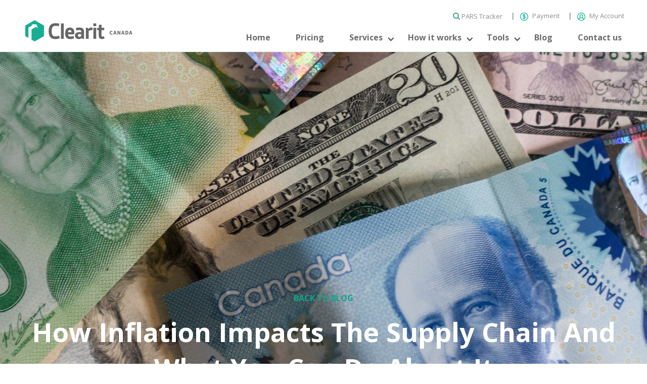

--- FILE ---
content_type: text/html; charset=UTF-8
request_url: https://clearit.ca/canadian-customs-broker-blog/how-inflation-impacts-the-supply-chain/
body_size: 14774
content:
<!DOCTYPE html>
<!--[if IE 7]> <html class="lt-ie9"> <![endif]-->
<!--[if IE 8]> <html class="lt-ie9"> <![endif]-->
<!--[if gt IE 8]><!--> <html lang="en-ca"> <!--<![endif]--><head>
<meta charset="utf-8">

<meta name="viewport" content="width=device-width, initial-scale=1">
<meta name="msvalidate.01" content="8C32EFB0F7E42C47290218EC75B1FFBD" />
<a href="https://plus.google.com/+ClearitCaonlinecustomsbrokers" rel="publisher" />
<link rel="icon" href="https://clearit.ca/canadian-customs-broker-blog/wp-content/uploads//2024/05/apple-touch-icon.png" type="image/x-icon">
<link rel="preconnect" href="https://fonts.gstatic.com">
<link href="https://fonts.googleapis.com/css2?family=Open+Sans:ital,wght@0,300;0,400;0,600;0,700;0,800;1,300;1,400;1,600;1,700;1,800&display=swap" rel="stylesheet">

<link href="https://maxcdn.bootstrapcdn.com/font-awesome/4.6.3/css/font-awesome.min.css" rel="stylesheet">
<link href="https://use.typekit.net/bzd7fjp.css" rel="stylesheet">
<link rel="stylesheet" href="https://clearit.ca/canadian-customs-broker-blog/wp-content/themes/clearit/style.css">
<link rel="stylesheet" href="https://clearit.ca/canadian-customs-broker-blog/wp-content/themes/clearit/style2.css">
<!--[if lt IE 9]>
<script src="https://clearit.ca/canadian-customs-broker-blog/wp-content/themes/clearit/js/html5shiv.js"></script>
<![endif]-->
<meta name='robots' content='max-image-preview:large' />
	<!-- Start VWO Common Smartcode -->
	<script data-cfasync="false" nowprocket type='text/javascript'>
		var _vwo_clicks = 10;
	</script>
	<!-- End VWO Common Smartcode -->
		<!-- Start VWO Async SmartCode -->
	<link rel="preconnect" href="https://dev.visualwebsiteoptimizer.com" />
	<script data-cfasync="false" nowprocket type='text/javascript' id='vwoCode'>
	/* Fix: wp-rocket (application/ld+json) */
	window._vwo_code || (function() {
	var account_id= 839087,
	version = 2.0,
	settings_tolerance= 2000,
	library_tolerance= 2500,
	use_existing_jquery= false,
	hide_element='body',
	hide_element_style = 'opacity:0 !important;filter:alpha(opacity=0) !important;background:none !important',
	/* DO NOT EDIT BELOW THIS LINE */
	f=false,w=window,d=document,v=d.querySelector('#vwoCode'),cK='_vwo_'+account_id+'_settings',cc={};try{var c=JSON.parse(localStorage.getItem('_vwo_'+account_id+'_config'));cc=c&&typeof c==='object'?c:{}}catch(e){}var stT=cc.stT==='session'?w.sessionStorage:w.localStorage;code={use_existing_jquery:function(){return typeof use_existing_jquery!=='undefined'?use_existing_jquery:undefined},library_tolerance:function(){return typeof library_tolerance!=='undefined'?library_tolerance:undefined},settings_tolerance:function(){return cc.sT||settings_tolerance},hide_element_style:function(){return'{'+(cc.hES||hide_element_style)+'}'},hide_element:function(){return typeof cc.hE==='string'?cc.hE:hide_element},getVersion:function(){return version},finish:function(){if(!f){f=true;var e=d.getElementById('_vis_opt_path_hides');if(e)e.parentNode.removeChild(e)}},finished:function(){return f},load:function(e){var t=this.getSettings(),n=d.createElement('script'),i=this;if(t){n.textContent=t;d.getElementsByTagName('head')[0].appendChild(n);if(!w.VWO||VWO.caE){stT.removeItem(cK);i.load(e)}}else{n.fetchPriority='high';n.src=e;n.type='text/javascript';n.onerror=function(){_vwo_code.finish()};d.getElementsByTagName('head')[0].appendChild(n)}},getSettings:function(){try{var e=stT.getItem(cK);if(!e){return}e=JSON.parse(e);if(Date.now()>e.e){stT.removeItem(cK);return}return e.s}catch(e){return}},init:function(){if(d.URL.indexOf('__vwo_disable__')>-1)return;var e=this.settings_tolerance();w._vwo_settings_timer=setTimeout(function(){_vwo_code.finish();stT.removeItem(cK)},e);var t=d.currentScript,n=d.createElement('style'),i=this.hide_element(),r=t&&!t.async&&i?i+this.hide_element_style():'',c=d.getElementsByTagName('head')[0];n.setAttribute('id','_vis_opt_path_hides');v&&n.setAttribute('nonce',v.nonce);n.setAttribute('type','text/css');if(n.styleSheet)n.styleSheet.cssText=r;else n.appendChild(d.createTextNode(r));c.appendChild(n);this.load('https://dev.visualwebsiteoptimizer.com/j.php?a='+account_id+'&u='+encodeURIComponent(d.URL)+'&vn='+version)}};w._vwo_code=code;code.init();})();
	</script>
	<!-- End VWO Async SmartCode -->
	
<!-- This site is optimized with the Yoast WordPress SEO plugin v1.7.4 - https://yoast.com/wordpress/plugins/seo/ -->
<title>How inflation impacts the supply chain and what you can do</title>
<meta name="description" content="High inflation has been one of the top stories of 2022. Here&#039;s how inflation is impacting the supply chain, and what businesses can do to remain resilient."/>
<link rel="canonical" href="https://clearit.ca/canadian-customs-broker-blog/how-inflation-impacts-the-supply-chain/" />
<!-- / Yoast WordPress SEO plugin. -->

<link rel="alternate" type="application/rss+xml" title="Clearit Canada &raquo; How inflation impacts the supply chain and what you can do about it Comments Feed" href="https://clearit.ca/canadian-customs-broker-blog/how-inflation-impacts-the-supply-chain/feed/" />
<script type="text/javascript">
window._wpemojiSettings = {"baseUrl":"https:\/\/s.w.org\/images\/core\/emoji\/14.0.0\/72x72\/","ext":".png","svgUrl":"https:\/\/s.w.org\/images\/core\/emoji\/14.0.0\/svg\/","svgExt":".svg","source":{"concatemoji":"https:\/\/clearit.ca\/canadian-customs-broker-blog\/wp-includes\/js\/wp-emoji-release.min.js?ver=6.1.9"}};
/*! This file is auto-generated */
!function(e,a,t){var n,r,o,i=a.createElement("canvas"),p=i.getContext&&i.getContext("2d");function s(e,t){var a=String.fromCharCode,e=(p.clearRect(0,0,i.width,i.height),p.fillText(a.apply(this,e),0,0),i.toDataURL());return p.clearRect(0,0,i.width,i.height),p.fillText(a.apply(this,t),0,0),e===i.toDataURL()}function c(e){var t=a.createElement("script");t.src=e,t.defer=t.type="text/javascript",a.getElementsByTagName("head")[0].appendChild(t)}for(o=Array("flag","emoji"),t.supports={everything:!0,everythingExceptFlag:!0},r=0;r<o.length;r++)t.supports[o[r]]=function(e){if(p&&p.fillText)switch(p.textBaseline="top",p.font="600 32px Arial",e){case"flag":return s([127987,65039,8205,9895,65039],[127987,65039,8203,9895,65039])?!1:!s([55356,56826,55356,56819],[55356,56826,8203,55356,56819])&&!s([55356,57332,56128,56423,56128,56418,56128,56421,56128,56430,56128,56423,56128,56447],[55356,57332,8203,56128,56423,8203,56128,56418,8203,56128,56421,8203,56128,56430,8203,56128,56423,8203,56128,56447]);case"emoji":return!s([129777,127995,8205,129778,127999],[129777,127995,8203,129778,127999])}return!1}(o[r]),t.supports.everything=t.supports.everything&&t.supports[o[r]],"flag"!==o[r]&&(t.supports.everythingExceptFlag=t.supports.everythingExceptFlag&&t.supports[o[r]]);t.supports.everythingExceptFlag=t.supports.everythingExceptFlag&&!t.supports.flag,t.DOMReady=!1,t.readyCallback=function(){t.DOMReady=!0},t.supports.everything||(n=function(){t.readyCallback()},a.addEventListener?(a.addEventListener("DOMContentLoaded",n,!1),e.addEventListener("load",n,!1)):(e.attachEvent("onload",n),a.attachEvent("onreadystatechange",function(){"complete"===a.readyState&&t.readyCallback()})),(e=t.source||{}).concatemoji?c(e.concatemoji):e.wpemoji&&e.twemoji&&(c(e.twemoji),c(e.wpemoji)))}(window,document,window._wpemojiSettings);
</script>
<style type="text/css">
img.wp-smiley,
img.emoji {
	display: inline !important;
	border: none !important;
	box-shadow: none !important;
	height: 1em !important;
	width: 1em !important;
	margin: 0 0.07em !important;
	vertical-align: -0.1em !important;
	background: none !important;
	padding: 0 !important;
}
</style>
	<link rel='stylesheet' id='wp-block-library-css' href='https://clearit.ca/canadian-customs-broker-blog/wp-includes/css/dist/block-library/style.min.css?ver=6.1.9' type='text/css' media='all' />
<link rel='stylesheet' id='classic-theme-styles-css' href='https://clearit.ca/canadian-customs-broker-blog/wp-includes/css/classic-themes.min.css?ver=1' type='text/css' media='all' />
<style id='global-styles-inline-css' type='text/css'>
body{--wp--preset--color--black: #000000;--wp--preset--color--cyan-bluish-gray: #abb8c3;--wp--preset--color--white: #ffffff;--wp--preset--color--pale-pink: #f78da7;--wp--preset--color--vivid-red: #cf2e2e;--wp--preset--color--luminous-vivid-orange: #ff6900;--wp--preset--color--luminous-vivid-amber: #fcb900;--wp--preset--color--light-green-cyan: #7bdcb5;--wp--preset--color--vivid-green-cyan: #00d084;--wp--preset--color--pale-cyan-blue: #8ed1fc;--wp--preset--color--vivid-cyan-blue: #0693e3;--wp--preset--color--vivid-purple: #9b51e0;--wp--preset--gradient--vivid-cyan-blue-to-vivid-purple: linear-gradient(135deg,rgba(6,147,227,1) 0%,rgb(155,81,224) 100%);--wp--preset--gradient--light-green-cyan-to-vivid-green-cyan: linear-gradient(135deg,rgb(122,220,180) 0%,rgb(0,208,130) 100%);--wp--preset--gradient--luminous-vivid-amber-to-luminous-vivid-orange: linear-gradient(135deg,rgba(252,185,0,1) 0%,rgba(255,105,0,1) 100%);--wp--preset--gradient--luminous-vivid-orange-to-vivid-red: linear-gradient(135deg,rgba(255,105,0,1) 0%,rgb(207,46,46) 100%);--wp--preset--gradient--very-light-gray-to-cyan-bluish-gray: linear-gradient(135deg,rgb(238,238,238) 0%,rgb(169,184,195) 100%);--wp--preset--gradient--cool-to-warm-spectrum: linear-gradient(135deg,rgb(74,234,220) 0%,rgb(151,120,209) 20%,rgb(207,42,186) 40%,rgb(238,44,130) 60%,rgb(251,105,98) 80%,rgb(254,248,76) 100%);--wp--preset--gradient--blush-light-purple: linear-gradient(135deg,rgb(255,206,236) 0%,rgb(152,150,240) 100%);--wp--preset--gradient--blush-bordeaux: linear-gradient(135deg,rgb(254,205,165) 0%,rgb(254,45,45) 50%,rgb(107,0,62) 100%);--wp--preset--gradient--luminous-dusk: linear-gradient(135deg,rgb(255,203,112) 0%,rgb(199,81,192) 50%,rgb(65,88,208) 100%);--wp--preset--gradient--pale-ocean: linear-gradient(135deg,rgb(255,245,203) 0%,rgb(182,227,212) 50%,rgb(51,167,181) 100%);--wp--preset--gradient--electric-grass: linear-gradient(135deg,rgb(202,248,128) 0%,rgb(113,206,126) 100%);--wp--preset--gradient--midnight: linear-gradient(135deg,rgb(2,3,129) 0%,rgb(40,116,252) 100%);--wp--preset--duotone--dark-grayscale: url('#wp-duotone-dark-grayscale');--wp--preset--duotone--grayscale: url('#wp-duotone-grayscale');--wp--preset--duotone--purple-yellow: url('#wp-duotone-purple-yellow');--wp--preset--duotone--blue-red: url('#wp-duotone-blue-red');--wp--preset--duotone--midnight: url('#wp-duotone-midnight');--wp--preset--duotone--magenta-yellow: url('#wp-duotone-magenta-yellow');--wp--preset--duotone--purple-green: url('#wp-duotone-purple-green');--wp--preset--duotone--blue-orange: url('#wp-duotone-blue-orange');--wp--preset--font-size--small: 13px;--wp--preset--font-size--medium: 20px;--wp--preset--font-size--large: 36px;--wp--preset--font-size--x-large: 42px;--wp--preset--spacing--20: 0.44rem;--wp--preset--spacing--30: 0.67rem;--wp--preset--spacing--40: 1rem;--wp--preset--spacing--50: 1.5rem;--wp--preset--spacing--60: 2.25rem;--wp--preset--spacing--70: 3.38rem;--wp--preset--spacing--80: 5.06rem;}:where(.is-layout-flex){gap: 0.5em;}body .is-layout-flow > .alignleft{float: left;margin-inline-start: 0;margin-inline-end: 2em;}body .is-layout-flow > .alignright{float: right;margin-inline-start: 2em;margin-inline-end: 0;}body .is-layout-flow > .aligncenter{margin-left: auto !important;margin-right: auto !important;}body .is-layout-constrained > .alignleft{float: left;margin-inline-start: 0;margin-inline-end: 2em;}body .is-layout-constrained > .alignright{float: right;margin-inline-start: 2em;margin-inline-end: 0;}body .is-layout-constrained > .aligncenter{margin-left: auto !important;margin-right: auto !important;}body .is-layout-constrained > :where(:not(.alignleft):not(.alignright):not(.alignfull)){max-width: var(--wp--style--global--content-size);margin-left: auto !important;margin-right: auto !important;}body .is-layout-constrained > .alignwide{max-width: var(--wp--style--global--wide-size);}body .is-layout-flex{display: flex;}body .is-layout-flex{flex-wrap: wrap;align-items: center;}body .is-layout-flex > *{margin: 0;}:where(.wp-block-columns.is-layout-flex){gap: 2em;}.has-black-color{color: var(--wp--preset--color--black) !important;}.has-cyan-bluish-gray-color{color: var(--wp--preset--color--cyan-bluish-gray) !important;}.has-white-color{color: var(--wp--preset--color--white) !important;}.has-pale-pink-color{color: var(--wp--preset--color--pale-pink) !important;}.has-vivid-red-color{color: var(--wp--preset--color--vivid-red) !important;}.has-luminous-vivid-orange-color{color: var(--wp--preset--color--luminous-vivid-orange) !important;}.has-luminous-vivid-amber-color{color: var(--wp--preset--color--luminous-vivid-amber) !important;}.has-light-green-cyan-color{color: var(--wp--preset--color--light-green-cyan) !important;}.has-vivid-green-cyan-color{color: var(--wp--preset--color--vivid-green-cyan) !important;}.has-pale-cyan-blue-color{color: var(--wp--preset--color--pale-cyan-blue) !important;}.has-vivid-cyan-blue-color{color: var(--wp--preset--color--vivid-cyan-blue) !important;}.has-vivid-purple-color{color: var(--wp--preset--color--vivid-purple) !important;}.has-black-background-color{background-color: var(--wp--preset--color--black) !important;}.has-cyan-bluish-gray-background-color{background-color: var(--wp--preset--color--cyan-bluish-gray) !important;}.has-white-background-color{background-color: var(--wp--preset--color--white) !important;}.has-pale-pink-background-color{background-color: var(--wp--preset--color--pale-pink) !important;}.has-vivid-red-background-color{background-color: var(--wp--preset--color--vivid-red) !important;}.has-luminous-vivid-orange-background-color{background-color: var(--wp--preset--color--luminous-vivid-orange) !important;}.has-luminous-vivid-amber-background-color{background-color: var(--wp--preset--color--luminous-vivid-amber) !important;}.has-light-green-cyan-background-color{background-color: var(--wp--preset--color--light-green-cyan) !important;}.has-vivid-green-cyan-background-color{background-color: var(--wp--preset--color--vivid-green-cyan) !important;}.has-pale-cyan-blue-background-color{background-color: var(--wp--preset--color--pale-cyan-blue) !important;}.has-vivid-cyan-blue-background-color{background-color: var(--wp--preset--color--vivid-cyan-blue) !important;}.has-vivid-purple-background-color{background-color: var(--wp--preset--color--vivid-purple) !important;}.has-black-border-color{border-color: var(--wp--preset--color--black) !important;}.has-cyan-bluish-gray-border-color{border-color: var(--wp--preset--color--cyan-bluish-gray) !important;}.has-white-border-color{border-color: var(--wp--preset--color--white) !important;}.has-pale-pink-border-color{border-color: var(--wp--preset--color--pale-pink) !important;}.has-vivid-red-border-color{border-color: var(--wp--preset--color--vivid-red) !important;}.has-luminous-vivid-orange-border-color{border-color: var(--wp--preset--color--luminous-vivid-orange) !important;}.has-luminous-vivid-amber-border-color{border-color: var(--wp--preset--color--luminous-vivid-amber) !important;}.has-light-green-cyan-border-color{border-color: var(--wp--preset--color--light-green-cyan) !important;}.has-vivid-green-cyan-border-color{border-color: var(--wp--preset--color--vivid-green-cyan) !important;}.has-pale-cyan-blue-border-color{border-color: var(--wp--preset--color--pale-cyan-blue) !important;}.has-vivid-cyan-blue-border-color{border-color: var(--wp--preset--color--vivid-cyan-blue) !important;}.has-vivid-purple-border-color{border-color: var(--wp--preset--color--vivid-purple) !important;}.has-vivid-cyan-blue-to-vivid-purple-gradient-background{background: var(--wp--preset--gradient--vivid-cyan-blue-to-vivid-purple) !important;}.has-light-green-cyan-to-vivid-green-cyan-gradient-background{background: var(--wp--preset--gradient--light-green-cyan-to-vivid-green-cyan) !important;}.has-luminous-vivid-amber-to-luminous-vivid-orange-gradient-background{background: var(--wp--preset--gradient--luminous-vivid-amber-to-luminous-vivid-orange) !important;}.has-luminous-vivid-orange-to-vivid-red-gradient-background{background: var(--wp--preset--gradient--luminous-vivid-orange-to-vivid-red) !important;}.has-very-light-gray-to-cyan-bluish-gray-gradient-background{background: var(--wp--preset--gradient--very-light-gray-to-cyan-bluish-gray) !important;}.has-cool-to-warm-spectrum-gradient-background{background: var(--wp--preset--gradient--cool-to-warm-spectrum) !important;}.has-blush-light-purple-gradient-background{background: var(--wp--preset--gradient--blush-light-purple) !important;}.has-blush-bordeaux-gradient-background{background: var(--wp--preset--gradient--blush-bordeaux) !important;}.has-luminous-dusk-gradient-background{background: var(--wp--preset--gradient--luminous-dusk) !important;}.has-pale-ocean-gradient-background{background: var(--wp--preset--gradient--pale-ocean) !important;}.has-electric-grass-gradient-background{background: var(--wp--preset--gradient--electric-grass) !important;}.has-midnight-gradient-background{background: var(--wp--preset--gradient--midnight) !important;}.has-small-font-size{font-size: var(--wp--preset--font-size--small) !important;}.has-medium-font-size{font-size: var(--wp--preset--font-size--medium) !important;}.has-large-font-size{font-size: var(--wp--preset--font-size--large) !important;}.has-x-large-font-size{font-size: var(--wp--preset--font-size--x-large) !important;}
.wp-block-navigation a:where(:not(.wp-element-button)){color: inherit;}
:where(.wp-block-columns.is-layout-flex){gap: 2em;}
.wp-block-pullquote{font-size: 1.5em;line-height: 1.6;}
</style>
<link rel='stylesheet' id='simple-pagination-css-css' href='https://clearit.ca/canadian-customs-broker-blog/wp-content/plugins/simple-pagination/css/default.css?ver=2.1.7' type='text/css' media='screen' />
<link rel="https://api.w.org/" href="https://clearit.ca/canadian-customs-broker-blog/wp-json/" /><link rel="alternate" type="application/json" href="https://clearit.ca/canadian-customs-broker-blog/wp-json/wp/v2/posts/5266" /><link rel="EditURI" type="application/rsd+xml" title="RSD" href="https://clearit.ca/canadian-customs-broker-blog/xmlrpc.php?rsd" />
<link rel="wlwmanifest" type="application/wlwmanifest+xml" href="https://clearit.ca/canadian-customs-broker-blog/wp-includes/wlwmanifest.xml" />
<meta name="generator" content="WordPress 6.1.9" />
<link rel='shortlink' href='https://clearit.ca/canadian-customs-broker-blog/?p=5266' />
<link rel="alternate" type="application/json+oembed" href="https://clearit.ca/canadian-customs-broker-blog/wp-json/oembed/1.0/embed?url=https%3A%2F%2Fclearit.ca%2Fcanadian-customs-broker-blog%2Fhow-inflation-impacts-the-supply-chain%2F" />
<link rel="alternate" type="text/xml+oembed" href="https://clearit.ca/canadian-customs-broker-blog/wp-json/oembed/1.0/embed?url=https%3A%2F%2Fclearit.ca%2Fcanadian-customs-broker-blog%2Fhow-inflation-impacts-the-supply-chain%2F&#038;format=xml" />
<!-- start Simple Custom CSS and JS -->
<script type="text/javascript">
/* Default comment here */ 
</script>
<!-- end Simple Custom CSS and JS -->
<!-- start Simple Custom CSS and JS -->
<style type="text/css">
/* Add your CSS code here.

For example:
.example {
    color: red;
}

For brushing up on your CSS knowledge, check out http://www.w3schools.com/css/css_syntax.asp

End of comment */


/* Header */
.topnav i { color: #49A994 !important; font-size: 15px !important; }
.topnav .topnav-item a { color: #8D8D8D !important; font-family: "Open Sans" !important; font-size: 13px !important; letter-spacing: 0; line-height: 18px; vertical-align: bottom; margin-right: 15px;}
.main-menu ul li a { color: #6C6C6C;
                     font-family: "Open Sans" !important;
                     font-size: 16px;
                     font-weight: bold;
                     letter-spacing: 0 !important;
                     line-height: 22px; }
.menu-item-has-children:after { right: 26px; top: 2px; }


/* Footer */
.footer { background: #282828; display: flex; flex-wrap: wrap; padding: 3rem 12% 8rem 12%; }
.footer .col-lg-3 { width: 25%; }
.footer .col-lg-2 { width: 16.66%; }
.footer .col-lg-4 { width: 33.33%; }
.footer h3.widget-title { color: #FFFFFF; font-family: "Open Sans"; font-size: 15px; font-weight: 600; letter-spacing: 0; line-height: 20px; margin-bottom: 1.5rem; text-transform: uppercase; }
.footer ul { padding-left: 0; list-style: none; }
.footer ul li a { color: #BFBFBF; font-family: "Open Sans"; font-size: 16px; letter-spacing: 0; line-height: 38px; text-decoration: none; }
.footer .textwidget img { margin-bottom: 1.5rem; margin-top: 20px; }
.footer a { text-decoration: none; }
.footer a small { color: #BFBFBF; font-family: "Open Sans"; font-weight: 100; letter-spacing: 0; line-height: 20px; font-size: 13px; } 

.footer form label { display: none; }
.footer form input[type="text"] { border-top-left-radius: 22px; border-bottom-left-radius: 22px; background-color: #3A3A3A; color: #BFBFBF; font-family: "Open Sans"; font-size: 15px;
                                  letter-spacing: 0; line-height: 20px; border: none !important; padding: 12px 1px 12px 22px; }
.footer form input[type="submit"] { font-size: 0; background-color: #3A3A3A; border: none; padding: 11px 35px 11px 1px; background-repeat: no-repeat; border-radius: 0 30px 30px 0;
                                    position: relative; background-image: url(https://clearit.ca/canadian-customs-broker-blog/wp-content/uploads//2021/04/right_arrow.jpg);
                                    left: -4px; top: -6px; height: 44px; background-position: 0% 50%; }
.footer form input[type="submit"]:focus,
.footer form input[type="text"]:focus { border: none; outline: none; }

.footer .my-4 { margin-top: 1.5rem; margin-bottom: 1.5rem; }
.footer .follow span { color: #FFFFFF; font-family: "Open Sans"; font-weight: 600; letter-spacing: 0; line-height: 20px; text-transform: uppercase; }
.footer .follow a,
.footer .link-num strong,
.footer .link-num span a { color: #BFBFBF; font-family: "Open Sans"; font-size: 16px; letter-spacing: 0; line-height: 38px; padding-right: 10px; }
.footer .link-num { margin-bottom: 0; }
.footer .follow i { font-size: 24px; } 
.footer .follow div { margin-top: 1rem; }
/* .footer .follow a:first-child { padding-right: 10px; } */


/* Blog Page Start */
.white-overlay { position: relative; }
.white-overlay:before { position: absolute; height: 100%; width: 100%; content: ''; background-color: rgba(255,255,255,0.5); z-index: 5; top: 0; left: 0; }
.loader-img { display: none; position: fixed; transform: translate(-50%, -50%); top: 50%; left: 50%; z-index: 50; height: 150px; }


.blog-title h1 {
    color: #0FA68B !important;
    font-size: 52px !important;
    font-weight: bold !important;
    letter-spacing: 0;
    font-family: 'Open Sans';
    line-height: 43px;
    margin: 30px 0 10px !important;
}
.blog-title h6 {
    color: #444444;
    font-size: 32px;
    font-weight: 600;
    letter-spacing: 0;
    line-height: 43px;
    font-family: 'Open Sans';
    margin: 0;
}

.container { padding: 0px 50px; max-width: 1300px; width: 100%; box-sizing: border-box; }

.searchbar-main { display: flex; margin: 30px 0; flex-wrap: nowrap !important; }
.searchbar-main .custom-search-form { width: 50%; padding-right: 15px; }
.searchbar-main .category-dropdown { width: 50%; padding-left: 15px; }

.searchbar-main h3.widget-title { font-family: 'Open Sans'; text-transform: unset; margin-top: 0 !important; color: #444444; font-size: 18px; font-weight: 400; letter-spacing: 0; margin-bottom: 8px; line-height: 24px; } 
.searchbar-main h3.widget-title + div { display: flex; flex-wrap: wrap; } 

.searchbar-main input[type="text"] { border: 1px solid #D5EBE5 !important; color: #0FA68B; font-size: 16px;
                                     border-radius: 4px; width: 73%;
                                     height: 40px; padding: 0 15px; box-shadow: inset 0 1px 1px rgb(0 0 0 / 8%);
                                     margin-right: 10px; }
.searchbar-main input[type="submit"] { border-radius: 4px; width: 19%; margin: 0;
                                       color: #FFFFFF;
                                       font-family: "Open Sans";
                                       font-size: 16px;
                                       font-weight: bold;
                                       letter-spacing: 0;
                                       line-height: 22px;
                                       padding: 0 20px; height: 40px;
                                       background-color: #0FA68B; border: 1px solid transparent; }

.searchbar-main .category-dropdown select {
    color: #0FA68B !important;
    font-size: 16px;
    background: transparent;
    border: none !important;
    box-shadow: none;
    border: 1px solid #D5EBE5 !important;
    border-radius: 4px;
    color: #fff;
    padding-left: 3px;
    height: 40px;
    margin-right: 10px;
    padding: 6px 1px;
    width: 100%;}
.searchbar-main .category-dropdown select:focus { border-bottom: 1px solid #66afe9 !important; box-shadow: inset 0 1px 1px rgb(0 0 0 / 8%), 0 0 8px rgb(102 175 233 / 60%); outline: 0; }

.blog-section .blog-section-inner { display: flex; margin-left: -15px; margin-right: -15px; padding-top: 20px; }
.blog-section .blog-section-inner a { margin-top: 0!important; font-family: "Open Sans"; }
.blog-section .blog-section-inner .col-md-6 { width: 50%; }
.recent-post-content .blog-section h3 { margin-top: 40px;  font-family: 'Open Sans'; }
.blog-section hr { border-top: 1px solid #d5ebe5 !important; border: 0; }
.recent-post-content .blog-section a h1 {font-family: "Open Sans"; margin-bottom: 0; }
.recent-post-content .blog-section p { font-family: "Open Sans"; font-weight: 400 !important; } 
.recent-post-content .blog-section .col-inner-one a { margin-top: 0 !important; }
.blog-section-inner-two a { font-family: 'Open Sans'; }

.recent-post-content .blog-section .blog-section-inner-two .col-three { padding-bottom: 15px !important; }
.recent-post-content .blog-section .blog-section-inner-two .col-three-box { box-sizing: border-box; padding-bottom: 20px !important; }
.recent-post-content .blog-section .blog-section-inner-two.load-inner-two { flex-wrap: wrap; }
.recent-post-content .blog-section .blog-section-inner-two:first-child { border-bottom: 1px solid #d5ebe5; }
.load-inner-two .col-md-4.col-three-box:nth-child(5) {}
.load-inner-two hr { width: 100%; padding-bottom: 10px; }
.load-inner-two { border-top: 0 !important; }
/*.blog-section-inner-two { padding-bottom: 0 !important; }*/
.row.blog-section-inner-two:nth-child(5) { border-top: 1px solid #d5ebe5 !important; }


.recent-post-content .blog-section .col-one { border-right: 1px solid #D5EBE5;
                                              height: 100%; padding-bottom: 15px;
                                              box-sizing: border-box; } 
.recent-post-content .blog-section .col-one  img { margin-bottom: 15px;}
.recent-post-content .blog-section .col-two > .row { display: flex; padding-top: 0; }  
.recent-post-content .blog-section .col-two > .row .col-inner-one { width: 50%; padding-right: 20px;}
.recent-post-content .blog-section .col-two > .row .col-inner-two { width: 50%; }
.recent-post-content .blog-section .col-two > .row .col-inner-two a { margin-top: 0 !important; }
.recent-post-content .blog-section .col-two .row:last-child { padding-top: 20px; }

.recent-post-content .blog-section .blog-section-inner-two { border-top: 1px solid #d5ebe5; padding-top: 30px; display: flex; padding-bottom: 25px;}  
.recent-post-content .blog-section .blog-section-inner-two .col-three { padding: 0 15px; width: 33.33%; border-right: 1px solid #d5ebe5; }
.recent-post-content .blog-section .blog-section-inner-two .col-three:first-child { padding-left: 0; } 
.recent-post-content .blog-section .blog-section-inner-two .col-three:last-child { padding-right: 0; border-right: 0 !important; }
.recent-post-content .blog-section .blog-section-inner-two .col-three a:first-child { margin-top: 0 !important; }
.blog-section {
    border-bottom: 1px solid #d5ebe5;
}


.more-post-btn .view_more_blog { border-color: #E53A4B; font-family: 'Open Sans';
                                 color: #FFFFFF;
                                 padding: 13px 35px;
                                 display: inline-block;
                                 font-size: 16px;
                                 font-weight: bold;
                                 letter-spacing: 0;
                                 line-height: 25px;
                                 /* margin-top: 20px; */
                                 text-align: center;
                                 border-radius: 5px;
                                 text-decoration: none;
                                 background-color: #E53A4B;
                                 text-transform: uppercase;}

.nav > li {
    padding-bottom: 5px;
}
.main-menu{
    padding: 15px 0 5px 0px;
}
#logo{
    position: absolute;
    top: 20px;
}

/* Blog Page End */

/* Blog Search Page Start */

.breadcrumbs-container { padding: 20px !important; }  

.search-post-content .blog-section-inner .col-one { width: 100%; }
.search-post-content .blog-section-inner .col-one img { width: 100%;}
.search-post-content .blog-section-inner .col-one h1 { margin-top: 15px; margin-bottom: 0 !important; }

/* Blog Search Page End */

/* Blog single Page */
.single-full-img { 
    min-height: 712px;
    background-position: center center;
    text-align: center;
    padding: 0 20px;
    background-size: cover;
    background-repeat: no-repeat;
    display: flex;
    flex-wrap: wrap;
    align-items: center;
    justify-content: center;
    align-content: flex-end;} 
.single-blog-post .clearit-blog-details { padding-top: 0 !important; }
.single-blog-post h1 { color: #FFFFFF !important;
                       font-family: "Open Sans";
                       font-size: 52px !important;
                       font-weight: bold !important;
                       letter-spacing: 0;
                       line-height: 71px !important;
                       text-align: center !important;
                       width: 100%;
                       text-transform: capitalize !important; }
.single-blog-post a { color: #0FA68B;
                      font-family: "Open Sans";
                      font-size: 16px;
                      font-weight: bold;
                      letter-spacing: 0;
                      line-height: 22px;
                      margin-bottom: 20px;
                      display: block;
                      text-transform: uppercase; }
.single-post { width: 100%; max-width: 1300px; padding: 0 50px; box-sizing: border-box; margin: 0 auto; padding-top: 50px; padding-bottom: 50px; }
.single-post p,
.single-post ul li { color: #444444;
                     font-family: "Open Sans";
                     font-size: 16px;
                     letter-spacing: 0;
                     line-height: 22px; } 
.single-post ul { padding-left: 20px; }
.single-post ul li { padding-bottom: 12px; }
.single-post p img { width: 100%; height: auto; }
.single-post p i span { font-weight: 400;
                        color: #0FA68B;
                        font-family: "Open Sans";
                        font-size: 21px;
                        font-style: italic;
                        letter-spacing: 0;
                        line-height: 28px;
                        margin: 30px 0;
                        display: block; }
.single-post h2 { color: #444444;
                  font-family: "Open Sans";
                  font-size: 24px;
                  letter-spacing: 0;
                  line-height: 22px;
                  margin: 25px 0; }
.single-post h2 b { font-weight: 600 !important; }
.topnav-item{
    padding: 20px 0px 7px 8px;
}

@media all and (max-width:1400px){

    /* Footer */  
    .footer { padding: 3rem 4% 3rem 4%; }

}

@media all and (max-width:1200px){
    .container { padding: 0 20px; }

    .more-post-btn { margin: 50px 0 50px; }  

    /* Blog single page */
    .single-post { padding: 40px 20px; }

}
@media all and (max-width:1137px){
    .searchbar-main input[type="text"] { width: 71%; } 
    .searchbar-main input[type="submit"] { width: 20%; }  

}

@media all and (max-width:1024px){

    .searchbar-main input[type="text"] { width: 66%; }
    .searchbar-main input[type="submit"] { width: 24%; }

    .blog-section h1 { font-size: 20px !important; line-height: 28px; }
    .blog-section p { font-size: 14px; padding: 10px 0 0px; } 

    /* Blog Single page */
    .single-full-img { min-height: 600px; }
    .single-full-img h1 { font-size: 40px !important; }

    .single-post p i span { font-size: 18px; }

    /* Header */
    .main-menu ul { padding-top: 10px; padding-bottom: 0; }

    /* Footer */
    .footer { padding: 2rem 2% 2rem 2%; }
    .footer .col-lg-3 { width: 23.50%; }
    .footer .col-lg-2 { width: 17.66%; }
    .footer .col-lg-4 { width: 35.33%; }
    .footer .col-lg-3 { width: 23.50%; }

}

@media all and (max-width:991px){
    .container { margin: 0 !important; }
    .searchbar-main { display: unset; }
    .searchbar-main .custom-search-form { width: 100%; padding-right: 0; margin-bottom: 15px; } 
    .searchbar-main .category-dropdown { width: 100%; padding-left: 0; }

    .searchbar-main input[type="text"] { width: 82%; }
    .searchbar-main input[type="submit"] { width: 13%; }

    .recent-post-content .blog-section .col-one { border: none !important; }
    .recent-post-content .blog-section .col-two hr { display: none; }
    .blog-section .row .col-md-6 { padding: 0 0; }
    .recent-post-content .blog-section .col-two > .row { display: unset; }  
    .recent-post-content .blog-section .col-one { padding-bottom: 20px !important; } 
    .recent-post-content .blog-section .col-two > .row .col-inner-one { width: 100%; padding-right: 0; padding-bottom: 15px !important; } 
    .recent-post-content .blog-section .col-two > .row .col-inner-two { width: 100%; padding-bottom: 20px !important;  }

    .recent-post-content .blog-section .blog-section-inner-two { display: unset; }
    .recent-post-content .blog-section .blog-section-inner-two .col-three { padding: 0 0; border: none; width: 100%; padding-bottom: 20px !important; }
    .recent-post-content .blog-section .blog-section-inner-two .col-three:last-child { padding-bottom: 0 !important; }


    .blog-section .blog-section-inner { display: unset; }
    .blog-section .blog-section-inner .col-md-6 { width: 100%; }

}

@media all and (max-width:879px){

    .searchbar-main input[type="text"] { width: 81%; }

    /* Header */
    .nav > li { padding-right: 20px; }

}

@media all and (max-width:767px){

    .blog-title h1 { font-size: 40px !important; margin-top: 0 !important; }
    .blog-title h6 { font-size: 22px; line-height: 38px; padding-bottom: 30px; }
    .searchbar-main input[type="text"] { width: 69%; }  
    .searchbar-main input[type="submit"] { width: 21%; padding: 0; }
    .recent-post-content .blog-section h3 { font-size: 22px; }

    /* Blog Single Page */
    .single-full-img { min-height: 480px; }
    .single-full-img h1 { font-size: 35px !important; line-height: 50px !important; }
    .single-post blockquote { margin: 0 !important; }

    .single-post h2 { font-size: 20px; line-height: 28px; }

    /* Header */
    .menu-item-has-children:after { right: 15px !important; top: 15px !important; } 

    /* Footer */
    .topnav { display: none; }

    #logo{
        position: relative;
    }
    .footer { padding: 2rem 4% 2rem 4%; }
    .footer .col-lg-3,
    .footer .col-lg-2,
    .footer .col-lg-4,
    .footer .col-lg-3 { width: 100% !important; }

}

@media all and (max-width:460px){

    .searchbar-main input[type="text"] { width: 64%; }  
    .searchbar-main input[type="submit"] { width: 24%; }  

    /* Blog single page */
    .single-full-img h1 { font-size: 30px !important; line-height: 50px !important; }

}

@media all and (max-width:389px){

    .searchbar-main input[type="text"] { width: 63%; }  

}

@media all and (max-width:360px){

    .blog-title h1 { font-size: 30px !important; }
    .blog-title h6 { font-size: 20px; line-height: 30px; }

    .searchbar-main input[type="text"] { width: 59%; } 
    .searchbar-main input[type="submit"] { width: 26%; }

    .more-post-btn .view_more_blog { padding: 10px 20px; } 

}</style>
<!-- end Simple Custom CSS and JS -->
<link rel="icon" href="https://clearit.ca/canadian-customs-broker-blog/wp-content/uploads//2024/05/cropped-apple-touch-icon-1-32x32.png" sizes="32x32" />
<link rel="icon" href="https://clearit.ca/canadian-customs-broker-blog/wp-content/uploads//2024/05/cropped-apple-touch-icon-1-192x192.png" sizes="192x192" />
<link rel="apple-touch-icon" href="https://clearit.ca/canadian-customs-broker-blog/wp-content/uploads//2024/05/cropped-apple-touch-icon-1-180x180.png" />
<meta name="msapplication-TileImage" content="https://clearit.ca/canadian-customs-broker-blog/wp-content/uploads//2024/05/cropped-apple-touch-icon-1-270x270.png" />
		<style type="text/css" id="wp-custom-css">
			/* .para-blog a {
    display: inline;
} */


.single-blog-post a {
    display: inline;
}		</style>
		<script src="//ajax.googleapis.com/ajax/libs/jquery/1.10.2/jquery.min.js"></script>
<script>window.jQuery || document.write('<script src="https://clearit.ca/canadian-customs-broker-blog/wp-content/themes/clearit/js/jquery-1.10.2.min.js"><\/script>')</script>
<script>
  (function(i,s,o,g,r,a,m){i['GoogleAnalyticsObject']=r;i[r]=i[r]||function(){
  (i[r].q=i[r].q||[]).push(arguments)},i[r].l=1*new Date();a=s.createElement(o),
  m=s.getElementsByTagName(o)[0];a.async=1;a.src=g;m.parentNode.insertBefore(a,m)
  })(window,document,'script','//www.google-analytics.com/analytics.js','ga');

  ga('create', 'UA-26102419-1', 'auto');
	ga('require', 'displayfeatures');
  ga('send', 'pageview');

</script>
<script type="text/javascript"> adroll_adv_id = "COUZP5FRNVA57JKVG4YDGQ"; adroll_pix_id = "BZJ4J37RNBGPRAGJA3LF5Y"; (function () { var oldonload = window.onload; window.onload = function(){  __adroll_loaded=true;  var scr = document.createElement("script");  var host = (("https:" == document.location.protocol) ? "https://s.adroll.com" : "http://a.adroll.com");  scr.setAttribute('async', 'true');  scr.type = "text/javascript";  scr.src = host + "/j/roundtrip.js";  ((document.getElementsByTagName('head') || [null])[0] ||  document.getElementsByTagName('script')[0].parentNode).appendChild(scr);  if(oldonload){oldonload()}}; }()); </script>
<!-- Google Tag Manager -->
<script>(function(w,d,s,l,i){w[l]=w[l]||[];w[l].push({'gtm.start':
new Date().getTime(),event:'gtm.js'});var f=d.getElementsByTagName(s)[0],
j=d.createElement(s),dl=l!='dataLayer'?'&l='+l:'';j.async=true;j.src=
'https://www.googletagmanager.com/gtm.js?id='+i+dl;f.parentNode.insertBefore(j,f);
})(window,document,'script','dataLayer','GTM-K27TDCR');</script>
<!-- End Google Tag Manager -->
</head>

<body>
<!-- Google Tag Manager (noscript) --> <noscript>
<iframe src="https://www.googletagmanager.com/ns.html?id=GTM-K27TDCR" height="0" width="0"
style="display:none;visibility:hidden"></iframe>
</noscript>
<!-- End Google Tag Manager (noscript) -->
<div class="header">
    <a href="/" id="logo"><img src="https://clearit.ca/canadian-customs-broker-blog/wp-content/themes/clearit/images/logo-gray.png" alt="clearit"></a>
	<div class="clearfix">
		<div class="topnav">
            <div class="topnav-item">
                <a href="/page/one_time_payment"><i class="fa fa-search" aria-hidden="true"></i> PARS Tracker </a>|
                <div class="pars-tracker-search-form" id="pars-tracker" style="display: none;">
                    <div class="cross-icon"><a href="javascript:void(0);" id="pars-close">X</a></div>
                    <form role="search" class="searchform" method="get" action="/canadian-customs-broker-blog">
                        <div class="search-table">
                            <div class="search-field">
                                <input class="s" type="text" name="s" id="parstxt" placeholder="PARS Tracker">
                            </div>
                            <div class="search-button">
                                <a href="javascript:void(0);" id="parssubmit">
                                    <i class="fa fa-search"></i>
                                </a>
                            </div>
                        </div>
                    </form>
                </div>
                <span class="header-separator"></span>
            </div>
            <div class="topnav-item">
                <a href="/page/one_time_payment"><img src="https://clearit.ca/canadian-customs-broker-blog/wp-content/uploads//2021/04/payment.png"/> Payment </a>|
                <span class="header-separator"></span>
            </div>
            <div class="topnav-item">
			    <a href="/user/login"><img src="https://clearit.ca/canadian-customs-broker-blog/wp-content/uploads//2021/04/account.png"/> My Account</a>
            </div>
           <!--  <div class="topnav-items">
                <div class="topnav-item">
                    <a class="social" href="https://www.facebook.com/clearit.ca" target="_blank"><i class="fa fa-facebook"></i></a>
                </div>
                <div class="topnav-item">
                    <a class="social" href="https://twitter.com/clearit_ca" target="_blank"><i class="fa fa-twitter"></i></a>
                </div>
                <div class="topnav-item">
                    <a class="social" href="https://plus.google.com/+ClearitCaonlinecustomsbrokers/posts" target="_blank"><i class="fa fa-google"></i></a>
                </div>
            </div> -->
		</div>
	</div>

     <div class="main-menu">

        <div class="menu-header-menu-container"><ul id="menu-header-menu" class="nav clearfix"><li id="menu-item-2072" class="menu-item menu-item-type-custom menu-item-object-custom menu-btn menu-item-2072"><a href="#">Menu</a></li>
<li id="menu-item-2113" class="menu-item menu-item-type-custom menu-item-object-custom menu-item-2113"><a href="/">Home</a></li>
<li id="menu-item-3598" class="menu-item menu-item-type-custom menu-item-object-custom menu-item-3598"><a href="/customs-clearance-pricing">Pricing</a></li>
<li id="menu-item-2190" class="menu-item menu-item-type-custom menu-item-object-custom menu-item-has-children menu-item-2190"><a href="/services">Services</a>
<ul class="sub-menu">
	<li id="menu-item-3776" class="menu-item menu-item-type-custom menu-item-object-custom menu-item-3776"><a href="https://clearit.ca/services/customs-brokerage">Customs Brokerage Service</a></li>
	<li id="menu-item-3777" class="menu-item menu-item-type-custom menu-item-object-custom menu-item-3777"><a href="https://clearit.ca/services/importing-cars">Import a Car</a></li>
	<li id="menu-item-3778" class="menu-item menu-item-type-custom menu-item-object-custom menu-item-3778"><a href="https://clearit.ca/services/non-resident-importing">Non-Resident Importing</a></li>
	<li id="menu-item-3779" class="menu-item menu-item-type-custom menu-item-object-custom menu-item-3779"><a href="https://clearit.ca/services/itn-number-for-aes">ITN Number for AES (Automated Export System)</a></li>
	<li id="menu-item-3781" class="menu-item menu-item-type-custom menu-item-object-custom menu-item-3781"><a href="https://clearit.ca/services/customs-consulting">Customs Consulting</a></li>
	<li id="menu-item-3782" class="menu-item menu-item-type-custom menu-item-object-custom menu-item-3782"><a href="https://clearit.ca/services/customs-consulting">E-Commerce Customs Solutions</a></li>
</ul>
</li>
<li id="menu-item-3599" class="menu-item menu-item-type-custom menu-item-object-custom menu-item-has-children menu-item-3599"><a href="/page/how_it_works">How it works</a>
<ul class="sub-menu">
	<li id="menu-item-4438" class="menu-item menu-item-type-custom menu-item-object-custom menu-item-4438"><a href="/page/how_it_works">How it works</a></li>
	<li id="menu-item-3783" class="menu-item menu-item-type-custom menu-item-object-custom menu-item-3783"><a href="https://clearit.ca/online-customs-brokers/what-to-expect">Online Customs Broker: What to Expect</a></li>
	<li id="menu-item-3784" class="menu-item menu-item-type-custom menu-item-object-custom menu-item-3784"><a href="https://clearit.ca/online-customs-brokers/video-resources">Videos | Clearit.ca Customs Broker</a></li>
</ul>
</li>
<li id="menu-item-3600" class="menu-item menu-item-type-custom menu-item-object-custom menu-item-has-children menu-item-3600"><a href="/online-customs-broker-tools">Tools</a>
<ul class="sub-menu">
	<li id="menu-item-3786" class="menu-item menu-item-type-custom menu-item-object-custom menu-item-3786"><a href="https://clearit.ca/online-customs-broker-tools/canada-customs-duty-tax-calculator">Custom Duty Rates</a></li>
	<li id="menu-item-3787" class="menu-item menu-item-type-custom menu-item-object-custom menu-item-3787"><a href="https://clearit.ca/online-customs-broker-tools/hs-code-canadian-customs">HS Code Lookup</a></li>
	<li id="menu-item-3788" class="menu-item menu-item-type-custom menu-item-object-custom menu-item-3788"><a href="https://clearit.ca/online-customs-broker-tools/forms-documents">Forms &#038; Docs</a></li>
	<li id="menu-item-3789" class="menu-item menu-item-type-custom menu-item-object-custom menu-item-3789"><a href="https://clearit.ca/online-customs-broker-tools/useful-shipping-customs-information">Useful Links &#038; Contacts</a></li>
	<li id="menu-item-3790" class="menu-item menu-item-type-custom menu-item-object-custom menu-item-3790"><a href="https://clearit.ca/online-customs-broker-tools/guide-to-importing-into-canada">Guide to Importing</a></li>
	<li id="menu-item-3791" class="menu-item menu-item-type-custom menu-item-object-custom menu-item-3791"><a href="https://clearit.ca/online-customs-broker-tools/importing-from-china">Importing from China</a></li>
	<li id="menu-item-3792" class="menu-item menu-item-type-custom menu-item-object-custom menu-item-3792"><a href="https://clearit.ca/online-customs-broker-tools/canadian-border-services-agency">What&#8217;s new at the CBSA</a></li>
	<li id="menu-item-3793" class="menu-item menu-item-type-custom menu-item-object-custom menu-item-3793"><a href="https://clearit.ca/online-customs-broker-tools/canadian-customs-import-questions">Top 10 CBSA FAQs</a></li>
</ul>
</li>
<li id="menu-item-3601" class="menu-item menu-item-type-custom menu-item-object-custom menu-item-3601"><a href="/canadian-customs-broker-blog">Blog</a></li>
<li id="menu-item-3602" class="menu-item menu-item-type-custom menu-item-object-custom gb menu-item-3602"><a href="/contact-us">Contact us</a></li>
</ul></div>        <!--<div class="start-clear"><a href="/clearance_step2">Start Your Clearance</a></div> -->
    </div>
    <div class="clearfix"></div>
</div>


	 <div class="single-blog-post content-page pages-header-top blog-page white-page">

        <div class="clearit-blog-details">
            
            
										<div class="single-full-img" style="background-image:url(https://clearit.ca/canadian-customs-broker-blog/wp-content/uploads//2022/12/CDN-dollars.jpg);">		
						<a href="https://clearit.ca/canadian-customs-broker-blog">Back to Blog</a>
						<h1>How inflation impacts the supply chain and what you can do about it</h1>
						      
					</div>
					<div class="single-post">					
							<p>High inflation has been one of the top stories of 2022, and its impact has been felt around the world.</p>
<p>Inflation is a measure of how much things cost. Increases in transportation costs, wages, fees, and raw materials drive up supply chain costs, which in turn drives up the cost of consumer goods.</p>
<p>According to insurance company Zurich, many supply chain and logistics professionals believe inflation has negatively affected their business. Impacts have included capacity constraints, rate and price increases, longer lead times and delayed orders, and continued issues with shipping containers.</p>
<p>Forbes identified three major impacts of inflation on the supply chain. Here they are, with some suggestions about how your business can respond to stay resilient in the fact of these challenges.</p>
<ol>
<li><strong>Higher prices mean consumers have less disposable income, which shrinks demand for goods</strong></li>
</ol>
<p><strong>The issue: </strong>People are paying more for essentials like rent, mortgage, food, and gas, leaving them less money for non-essentials.</p>
<p><strong>How to respond: </strong>Pay close attention to consumer trends and behaviors so that you can forecast demand, which drives manufacturing, transportation, inventory management, and sourcing of raw materials.</p>
<ol start="2">
<li><strong>Higher direct costs for materials, labor, fuel, and transportation. More expensive to ship and store goods.</strong></li>
</ol>
<p><strong>The issue:</strong> Materials are more expensive, shipping takes longer and costs more, and labor shortages also drive up costs.</p>
<p><strong>How to respond: </strong>Account for variables (such as resources and labor) ahead of time, have alternative scenarios prepared to respond swiftly to trends</p>
<ol start="3">
<li><strong>Increased interest rates mean no more “cheap money”</strong></li>
</ol>
<p><strong>The issue: </strong>The Bank of Canada raised interest rates throughout the year to try to curb inflation. From March 2022 to Dec. 2022, the BoC raised interest rates from 2.45% to 6.45%, which affects your ability to borrow and pay back your debts.</p>
<p><strong>How to respond: </strong>Closely monitor and manage our working capital so that when your business needs cash you don’t need to borrow at high interest rates while capital is tied up. Manage available resources closely based on the real-time variability of supply and demand.</p>
<p>Here are some more suggestions for how you can increase your business’s resilience against inflation and supply chain issues:</p>
<ul>
<li>Digitize your supply chain, which can help with visibility and make it easier to manage all the parameters required to achieve your cost and inventory targets.</li>
<li>Monitor trends in real-time and develop an agile business model to respond to these trends.</li>
<li>Develop multiple planning scenarios based on best, worst, and “likely” realities so can respond swiftly.</li>
<li>Stress test supply chains by mapping critical value chains and then running disruption scenarios so that you are prepared.</li>
<li>Understand your main cost drivers and where these could lead to considerable losses due to increased costs and supply disruptions. Put strategies in place to mitigate these risks</li>
<li>Know your cash position in real-time to make informed decisions around budgeting.</li>
<li>Review the financial health and strategies of your critical partners and suppliers so you can be prepared with contingency plan if one of them has to change strategy.</li>
<li>Conduct a thorough risk assessment of your critical suppliers and their sub-suppliers to identify potential risks and understand how they could impact your business.</li>
<li>Revisit your existing contracts and add mechanisms to address inflation during force majeure events such as labor strikes or a pandemic.</li>
</ul>
<p>To stay informed on import restrictions and other important updates, <a href="https://clearit.ca/clearance_step2"><strong>PARTNER UP WITH A CUSTOMS BROKER HERE</strong></a></p>
  
	                </div> 
					
	                	

	                
                      

          

           
        </div>

    </div>

<div class="footer">
   <!--  <div class="fleft">
        <div class="footer-inline-block-element">
            Copyright 2025 Clearit. All Rights Reserved. <a href="/page/sitemap">Sitemap</a>
        </div>
    </div>
    <div class="fright">
        <a href="https://www.facebook.com/clearit.ca" class="footer-social-icon footer-inline-block-element" target="_blank" ><img src="https://clearit.ca/canadian-customs-broker-blog/wp-content/themes/clearit/images/facebook.png" alt="Facebook"></a>
        <a href="https://twitter.com/clearit_ca" class="footer-social-icon footer-inline-block-element" target="_blank" ><img src="https://clearit.ca/canadian-customs-broker-blog/wp-content/themes/clearit/images/twitter.png" alt="Twitter"></a>
        <a href="https://plus.google.com/+ClearitCaonlinecustomsbrokers/posts" class="footer-social-icon footer-inline-block-element" target="_blank" ><img src="https://clearit.ca/canadian-customs-broker-blog/wp-content/themes/clearit/images/google-plus.png" alt="Google+"></a>
    </div>
    <div class="clearfix"></div> -->


    <div class="col-lg-3 col-md-4 text-left">
          <div id="nav_menu-2" class="widget-container-side widget_nav_menu"><h3 class="widget-title">CLEAR SHIPMENTS</h3><div class="menu-clear-shipments-container"><ul id="menu-clear-shipments" class="menu"><li id="menu-item-4991" class="menu-item menu-item-type-custom menu-item-object-custom menu-btn menu-item-4991"><a href="#">Personal</a></li>
<li id="menu-item-4992" class="menu-item menu-item-type-custom menu-item-object-custom menu-item-4992"><a href="#">Business</a></li>
<li id="menu-item-4993" class="menu-item menu-item-type-custom menu-item-object-custom menu-item-4993"><a href="https://clearit.ca/services/non-resident-importing">Non-Resident Importing</a></li>
<li id="menu-item-4994" class="menu-item menu-item-type-custom menu-item-object-custom gb menu-item-4994"><a href="https://clearit.ca/services/customs-consulting">Customs Consulting</a></li>
</ul></div></div>    </div>
    <div class="col-lg-2 col-md-3 text-left">
          <div id="nav_menu-3" class="widget-container-side widget_nav_menu"><h3 class="widget-title">ABOUT US</h3><div class="menu-about-menu-container"><ul id="menu-about-menu" class="menu"><li id="menu-item-5001" class="menu-item menu-item-type-custom menu-item-object-custom menu-btn menu-item-5001"><a href="#">About Us</a></li>
<li id="menu-item-5002" class="menu-item menu-item-type-custom menu-item-object-custom menu-item-5002"><a href="https://clearit.ca/page/how_it_works">How it works</a></li>
<li id="menu-item-5003" class="menu-item menu-item-type-custom menu-item-object-custom menu-item-home menu-item-5003"><a href="https://clearit.ca/canadian-customs-broker-blog">Blog</a></li>
<li id="menu-item-5004" class="menu-item menu-item-type-custom menu-item-object-custom menu-item-5004"><a href="https://clearit.ca/canadian-customs-broker-blog/pricing/">Pricing</a></li>
<li id="menu-item-5005" class="menu-item menu-item-type-custom menu-item-object-custom gb menu-item-5005"><a href="#">FAQ</a></li>
</ul></div></div>    </div>
    <div class="col-lg-4 col-md-4 text-left">
         <div id="text-20" class="widget-container-side widget_text"><h3 class="widget-title">CONTACT US</h3>			<div class="textwidget"><p class="link-num"> <strong>Phone:</strong> <span><a href="tel:1.888.668.7595">1.888.668.7595</a></span>
</p>
<p class="link-num"> <strong>Fax:</strong> <span><a href="tel:1.888.668.7595">1.888.668.7595</a></span>
 </p></div>
		</div><div id="search-3" class="widget-container-side widget_search"><form role="search" method="get" id="searchform" class="searchform" action="https://clearit.ca/canadian-customs-broker-blog/">
				<div>
					<label class="screen-reader-text" for="s">Search for:</label>
					<input type="text" value="" name="s" id="s" />
					<input type="submit" id="searchsubmit" value="Search" />
				</div>
			</form></div>    </div>
    <div class="col-lg-3 text-left">
          <div id="text-21" class="widget-container-side widget_text">			<div class="textwidget"><img src="https://clearit.ca/canadian-customs-broker-blog/wp-content/uploads//2021/04/logo-white.png">

<div>
<small>&#169; Copyright &#8212; Clearit Canada 2020 </small>
</div>
<div class="my-4">
<a href="#"><small>Terms and Conditions of Service</small></a>
</div>
</div>
		</div><div id="block-2" class="widget-container-side widget_block"><div class="follow">
<span>Follow Us</span>
</div>

            <div 
                class="elfsight-widget-social-icons elfsight-widget" 
                data-elfsight-social-icons-options="%7B%22items%22%3A%5B%7B%22url%22%3A%22https%3A%5C%2F%5C%2Fwww.linkedin.com%5C%2Fcompany%5C%2Fclearit-customs-brokers%5C%2F%22%2C%22type%22%3A%22linkedin%22%2C%22iconUrl%22%3A%22%22%7D%2C%7B%22type%22%3A%22facebook%22%2C%22url%22%3A%22https%3A%5C%2F%5C%2Fwww.facebook.com%5C%2Fclearitcustoms%5C%2F%22%2C%22iconUrl%22%3A%22%22%7D%2C%7B%22type%22%3A%22custom%22%2C%22url%22%3A%22https%3A%5C%2F%5C%2Fx.com%5C%2Fclearitcustoms%22%2C%22iconUrl%22%3A%22https%3A%5C%2F%5C%2Fclearit.ca%5C%2Fcanadian-customs-broker-blog%5C%2Fwp-content%5C%2Fuploads%5C%2F%5C%2F2025%5C%2F03%5C%2FX-64x64-1.png%22%7D%2C%7B%22type%22%3A%22instagram%22%2C%22url%22%3A%22https%3A%5C%2F%5C%2Fwww.instagram.com%5C%2Fclearitcustoms%5C%2F%22%2C%22iconUrl%22%3A%22%22%7D%5D%2C%22size%22%3A%2232%22%2C%22location%22%3A%22inline%22%2C%22position%22%3A%22left%22%2C%22style%22%3A%22material%22%2C%22iconColor%22%3A%22black%22%2C%22bgColor%22%3A%22white%22%2C%22iconColorOnHover%22%3A%22black%22%2C%22bgColorOnHover%22%3A%22white%22%2C%22borderRadius%22%3A%22circle%22%2C%22animation%22%3A%22bounce%22%2C%22transparency%22%3A100%2C%22transparencyOnHover%22%3A100%2C%22widgetId%22%3A%222%22%7D" 
                data-elfsight-social-icons-version="1.7.1"
                data-elfsight-widget-id="elfsight-social-icons-2">
            </div>
            </div>    </div>

</div>

<script src="https://clearit.ca/canadian-customs-broker-blog/wp-content/themes/clearit/js/jquery.cycle2.min.js"></script>
<script src="https://clearit.ca/canadian-customs-broker-blog/wp-content/themes/clearit/js/ios.js"></script>
<script src="https://clearit.ca/canadian-customs-broker-blog/wp-content/themes/clearit/js/scripts.js"></script>
<script type='text/javascript' src="https://clearit.ca/canadian-customs-broker-blog/wp-content/themes/clearit/superfish.js"></script>
<script type="text/javascript">
      if ( $(".importing").length > 1){
      	
        $(".importing").click(function(){
        	var aid = $(this).attr('id');
          
          if ($("#a"+aid+"").is(':visible')){
          	$("#a"+aid+"").slideUp(150);
          	$('.qicon', this).html('+read full');
          } else {
          	$(".answer").slideUp(150);
          	$('.qicon').html('+read full')
          	$("#a"+aid+"").slideDown(150);
          	$('.qicon', this).html('-close');
          }
          
        });
      }
      
      if ( $(".faqs").length > 1){
        $(".faqs").click(function(){
        	var aid = $(this).attr('id');
          if ($("#a"+aid+"").is(':visible')){
          	$("#a"+aid+"").slideUp(150);
          	$('.qicon', this).html('+read');
          } else {
          	$(".answer").slideUp(150);
          	$('.qicon').html('+read')
          	$("#a"+aid+"").slideDown(150);
          	$('.qicon', this).html('-close');
          }
          
        });
      }
      
      $("#faqm").click(function(){
      	$(".rest").slideDown(150);
      	$("#faqm").hide();
      });
	  $("#faqm").click(function(){
      	$(".rest1").slideDown(150);
      	$("#faqm").hide();
      });
      
      $(function(){
      	$("#a1").slideDown(150);
      });
</script>

    <script type="text/javascript">

      jQuery(document).ready(function() {
      	
         jQuery('.searchform input[type=text]').attr('placeholder', 'Search' );

      	 jQuery(".view_more_blog").on("click",function(e){

      	 		jQuery(".loader-img").show();	
      	 		jQuery('body').addClass('white-overlay');
                   var ajaxUrl = "https://clearit.ca/canadian-customs-broker-blog/wp-admin/admin-ajax.php";
                    e.preventDefault();
                   
                    var paged = jQuery("#hid_page_webdesign").val();
                    var name=jQuery(this).data('name');
                    var new_page= parseInt(paged, 10) + 1;
                    var max_page = jQuery("#hid_page_two").val();
                   
                    jQuery.post(ajaxUrl,{action:"blog_more",paged: paged, name: name },function(response){

                        if(response != 'no_post')
                          {

                              jQuery('.blog-section').append(response);

                               jQuery('#hid_page_webdesign').val(new_page);
                                jQuery(".loader-img").hide();
                                jQuery('body').removeClass('white-overlay');
                              
                              if(max_page == paged)
                              {
                                jQuery('#blog_more_btn').hide();
                              }                         
                          }
                          else
                          {                  
                          }                                                
                    });
                });

 		});

  </script>
  <script type='text/javascript' src='https://clearit.ca/canadian-customs-broker-blog/wp-content/plugins/elfsight-social-icons-cc/assets/elfsight-social-icons.js?ver=1.7.1' id='elfsight-social-icons-js'></script>

<script type="text/javascript">
/* <![CDATA[ */
var google_conversion_id = 1009118970;
var google_custom_params = window.google_tag_params;
var google_remarketing_only = true;
/* ]]> */
</script>
<script type="text/javascript"> adroll_adv_id = "COUZP5FRNVA57JKVG4YDGQ"; adroll_pix_id = "BZJ4J37RNBGPRAGJA3LF5Y"; (function () { var oldonload = window.onload; window.onload = function(){  __adroll_loaded=true;  var scr = document.createElement("script");  var host = (("https:" == document.location.protocol) ? "https://s.adroll.com" : "http://a.adroll.com");  scr.setAttribute('async', 'true');  scr.type = "text/javascript";  scr.src = host + "/j/roundtrip.js";  ((document.getElementsByTagName('head') || [null])[0] ||  document.getElementsByTagName('script')[0].parentNode).appendChild(scr);  if(oldonload){oldonload()}}; }()); </script>
<script type="text/javascript" src="//www.googleadservices.com/pagead/conversion.js">
</script>
<noscript>
<div style="display:inline;">
<img height="1" width="1" style="border-style:none;" alt="" src="//googleads.g.doubleclick.net/pagead/viewthroughconversion/1009118970/?value=0&amp;guid=ON&amp;script=0"/>
</div>
</noscript>
</body>
</html>






--- FILE ---
content_type: text/css
request_url: https://clearit.ca/canadian-customs-broker-blog/wp-content/themes/clearit/style.css
body_size: 4527
content:
/*
Theme Name: Clearit.ca
Author: Industry44
Author URI: http://industry44.com/
Version: 1.0
*/
html {
    font-size: 100%;
    -webkit-text-size-adjust: 100%;
    -ms-text-size-adjust: 100%; }

html, button, input, select, textarea {
    font-family: gesta, sans-serif;
    color: #333333;
}
a,img,input,button {
    -webkit-transition: all 1s ease-out;
    -moz-transition: all 1s ease-out;
    -o-transition: all 1s ease-out;
    transition: all 1s ease-out;
}
body {
    margin: 0;
    padding: 0;
    background: #fff;
    font-size: 16px;
}

p {
    margin: 0 0 1.2em 0;
    padding: 0;
    line-height: 18px; }

h1 {
    font-family: gesta, sans-serif;
    font-size: 25px;
    color: #315D96;
    font-weight: 700;
    padding: 0;
    line-height: 36px;
    margin: 0 0 1em 0;
    cursor: default; }

h5 {
    font-family: open_sansbold, sans-serif;
    font-size: 22px;
    color: #315D96;
    font-weight: 700;
    padding: 0;
    line-height: 26px;
    margin: 0 0 1em 0;
    cursor: default; }

h1.home {
    font-family: open_sans, sans-serif;
    font-size: 28px;
    color: #848484;
    font-weight: 700;
    padding: 0;
    line-height: 36px;
    text-align:justify;
    letter-spacing:0.6px;
    margin: 0 0 1em 0;
    cursor: default; }

a {
    color: #333;
    text-decoration: none;
    outline: 0; }

a:hover {
    color: #ccc; }

a:visited {
    color: inherit; }

.blue {
    color: #28bbdd; }

b, strong {
    font-weight: bold; }

img {
    border: 0;
    -ms-interpolation-mode: bicubic;
    vertical-align: middle;
    max-width: 100%; }

.mobile {
    display: none; }

.greenbtn {
    background: #8cc540;
    padding: 0 15px;
    height: 40px;
    line-height: 40px;
    color: #fff;
    border: none;
    overflow: visible;
    text-align: center;
    border-radius: 5px;
    -moz-border-radius: 5px;
    display: block;
    -webkit-border-radius: 5px;
    font-weight: 400 !important; }

.greenbtn:hover {
    color: #fff !important;
    background: #444; }

.bluebtn {
    background: #28bbdd;
    padding: 0 15px;
    height: 40px;
    line-height: 40px;
    color: #fff;
    border: none;
    overflow: visible;
    text-align: center;
    border-radius: 5px;
    -moz-border-radius: 5px;
    display: block;
    -webkit-border-radius: 5px;
    font-weight: 400 !important; }

.bluebtn:hover {
    color: #fff !important;
    background: #444; }

.home-intro {
    background: #ffffff url('images/new-lower-prices.png') !important;
    background-repeat:no-repeat !important;

}

/*Blog page*/
.clearit-blog-details {
    padding-top: 2rem;
}


.blog-title h1 {
    color: #0FA68B !important;
    font-size: 52px !important;
    font-weight: 600 !important;
    letter-spacing: 0;
    font-family: 'Open Sans';
    line-height: 43px;
    margin: 30px 0 10px !important;
}
.blog-title h6 {
    color: #444444;
    font-size: 32px;
    font-weight: 600;
    letter-spacing: 0;
    line-height: 43px;
    font-family: 'Open Sans';
}

.searchbar-main { display: flex; flex-wrap: wrap; }
.searchbar-main .custom-search-form { width: 50%; }
.searchbar-main .category-dropdown { width: 50%; }
.searchbar-main h3.widget-title { color: #444444; font-size: 18px; font-weight: 500; letter-spacing: 0; margin-bottom: 8px; line-height: 24px; } 


.recent-post-content .blog-section h3 {
    color: #0FA68B;
    font-size: 24px;
    font-weight: bold;
    letter-spacing: 0;
    line-height: 33px;
    text-transform: uppercase;
}
.blog-section img {
    width: 100%;
    height: 100%;
}
.blog-section h1 {
    color: #444444 !important;
    font-size: 24px !important;
    font-weight: 600 !important;
    letter-spacing: 0;
    line-height: 33px;
}
.blog-section p {
    color: #444444;
    font-size: 16px;
    letter-spacing: 0;
    line-height: 22px;
    font-weight: 500;
    padding: 15px 0 0px;
}
.blog-section a:not(.btn-orange) {
    color: #0FA68B;
    font-size: 16px;
    font-weight: bold;
    letter-spacing: 0;
    display: block;
    margin-top: 15px !important;
    line-height: 22px;
}
.more-post-btn {
    text-align: center;
    margin: 50px 0 7rem;
}
.blog-title form {
    margin: 30px 0;
}
.blog-title label {
    color: #444444;
    font-size: 18px;
    font-weight: 500;
    letter-spacing: 0;
    margin-bottom: 8px;
    line-height: 24px;
}
.blog-section hr {
    border-color: #D5EBE5;
}
.blog-section .row {
    padding-top: 10px;
    padding-bottom: 10px;
    position: relative;
}
.blog-section .row .col-md-6 {
    padding: 0 20px;
}
.blog-title .input-group input, select.form-control {
    border: 1px solid #D5EBE5;
    border-radius: 4px;
    height: 40px;
    margin-right: 10px;
}
.blog-title .input-group .btn {
    border-radius: 4px;
    color: #FFFFFF;
    font-family: "Open Sans";
    font-size: 16px;
    font-weight: bold;
    letter-spacing: 0;
    line-height: 22px;
    padding: 0 33px;
    background-color: #0FA68B;
}
.blog-title .input-group {
    display: flex;
}
.content-page .form-control {
    color: #0FA68B;
}
/*End Blog page*/

@media screen and (min-width: 768px) {
    .mobile {
        display: none !important;
        visibility: hidden; }

    .desktop {
        display: block; }
}
@media screen and (max-width: 767px) {
    .desktop {
        display: none !important;
        visibility: hidden; }

    .mobile {
        display: block; } }
.hidden {
    display: none !important;
    visibility: hidden; }

.clearfix:before, .clearfix:after {
    content: "";
    display: table; }

.clearfix:after {
    clear: both; }

.clearfix {
    *zoom: 1; }

.chromeframe {
    margin: 0.2em 0;
    background: #ccc;
    color: black;
    padding: 0.2em 0; }

#logo {
    width: 212px;
    display: block;
    margin-top: 20px;
    margin-left: 50px;
    float: left;   }

.main-menu {
    float: right;
    padding: 0 0 10px 0;
    text-align: right;
}
.menu-header-menu-container {
    display: inline-block;
    vertical-align: middle;
}
.nav {
    display: inline-block;
    list-style: none;
    padding: 0 0 0 30px;
    margin: 0; }
.nav li {
    float: left;
    position: relative;
    z-index: 999; }
.nav > li {
    padding-right: 50px;
    padding-bottom: 10px;   
}
.nav > li.menu-item-has-children {
    padding-right: 50px;
}
.nav > li > a {
    height: 45px;
    line-height: 45px;
    border-bottom: 2px solid #FFFFFF;
}
.nav li a {
    display: inline-block;
    font-size: 18px;
    font-weight: 500; }
.nav > li:hover > a {
    color: #333333;
    border-bottom: 2px solid #333333;
}
.nav li ul {
    list-style: none;
    margin: 0;
    padding: 0;
    position: absolute;
    background: #fff;
    left: -8px;
    display: none;
    box-shadow: 0 14px 32px 4px rgb(0 0 0 / 10%);
    z-index: 999;
}
.nav li ul li {
    width: 200px;
    float: none;
    padding: 8px 20px;
    /* border-bottom:1px solid #e5e5e5; */
    margin: 0;
    text-align: left;
}
.nav li ul li a {
    padding: 5px 0;
    font-weight: 400;
    font-size: 14px; 
    line-height: 19px;
}
.nav li ul li:hover {
    background:#e5e5e5;


    background-color: #eaf1fa;

}
.nav li ul li:hover a{
    color: #315D96;
}

.nav li.menu-btn {
    display: none; }
.menu-item-has-children {
    position: relative;
}
.menu-item-has-children:after {
    /*content: url('images/arrow-down.png');*/
    content: ""; 
    background: url('images/arrow-down.png');
    position: absolute;
    right: 30px;
    top: 11px;
    background-size: 25px 25px;
    display: inline-block;
    width: 20px;
    height: 20px;
}


.sf-menu li.gb a {
    background: #8cc540;
    padding: 0 15px !important;
    height: 40px;
    line-height: 40px;
    color: #fff;
    border: none;
    overflow: visible;
    text-align: center;
    border-radius: 5px;
    -moz-border-radius: 5px;
    -webkit-border-radius: 5px;
    font-weight: 400 !important;
    font-size: 13px;
    margin-top: 15px; }
.sf-menu li.gb a:hover {
    color: #fff !important;
    background: #444444; }
.sf-menu li.menu-btn {
    display: none; }


@media screen and (max-width: 768px) {
    .nav > li {
        display: none; }
    .nav > li ul {
        position: relative;
        left: auto;
        padding: 0; }
    .nav > li ul li {
        width: 100%;
        border-bottom: none !important; }
    .nav > li ul li:last-child {
        padding-bottom: 15px; }
    .nav li.menu-btn {
        display: block !important;
        cursor: pointer;
    }
}
.header {
    letter-spacing: -0.5px;
}
.header-separator {
    position: absolute;
    top: 14px;
    right: -3px;
}
.header .start-clear {
    display: inline-block;
    vertical-align: middle;
    padding-right: 30px;
}
.header .start-clear a {
    white-space: nowrap;
    padding: 10px 30px;
    text-align: center;
    display: inline-block;
    border: 1px solid #18AE93;
    border-radius: 21px;
    background-color: #18AE93;
    font-size: 14px;
    font-weight: bold;
    font-family: 'Open Sans', sans-serif;
    color: #FFFFFF;
}
.header .start-clear a:hover, .header .start-clear a:focus {
    text-decoration: none;
    background-color: #315D96;
    border: 1px solid #315D96;
}
.topnav {
    float: right;
    padding: 0 30px;
    min-height: 36px;
    font-size: 15px;
}
.topnav-item {
    position: relative;
    color: #666666;
    display: inline-block;
    padding: 20px 22px 7px 8px;
}
.topnav-items {
    display: inline-block;
}
.topnav a {
    color: #666666; }
.topnav a:hover {
    /*color: #000000;*/
}
.topnav a:last-child {
    margin-right: 0; }
.topnav span a {
    margin-right: 0; }
.topnav a.social {
    color: #888888;
}

.open-menu {
    padding: 15px 0;
    display: inline-block; }

.footer {
    padding: 30px 60px;
    font-size: 16px;
    font-family: gesta, sans-serif;
    color: #888888;
}
.footer a {
    color: #888888;
    text-decoration: underline;
}
.footer a:hover, .footer a:focus {
    text-decoration: none;
}
.fleft {
    float: left;
    text-align: left;
    width: 50%;
}
.fright {
    float: right;
    text-align: right;
    width: 50%;
}
.footer-inline-block-element {
    display: inline-block;
    line-height: 39px;
    vertical-align: middle;
}
.footer-social-icon {
    padding: 0 3px;
}
#breadcrumbs {
    font-size: 15px;
    color: #888888;
}
#breadcrumbs a {
    text-decoration: underline;
}
#breadcrumbs a:hover, #breadcrumbs a:focus {
    text-decoration: none;
}
#breadcrumbs .breadcrumb_last {
    font-weight: normal;
}
.breadcrumbs-container {
    background: #F5F5F5;
    padding-top: 20px;
}
.container {
    width: 960px;
    margin: auto;
    position: relative; }

.container:before, .container:after {
    content: "";
    display: table; }

.container:after {
    clear: both; }

.container {
    *zoom: 1; }

.content {
    background: #F5F5F5;
    min-height: 600px;
    padding: 30px 0 150px; }

.minh {
    min-height: 470px; }

.left70 {
    width: 69%;
    float: left; }

.right30 {
    width: 29%;
    float: right; }

.left50 {
    width: 48%;
    float: left; }

.right50 {
    width: 48%;
    float: right; }

.box {
    background: #fff;
    -webkit-border-radius: 10px;
    -moz-border-radius: 10px;
    border-radius: 10px;
    margin-bottom: 20px;
    overflow: hidden; }

@media screen and (min-width: 768px) and (max-width: 960px) {
    h1 {
        font-size: 30px; }

    .content {
        padding: 30px 0 100px;
    }
    .container {
        width: 97%;
        margin: 0 1.5%; }
}
@media screen and (max-width: 767px) {
    .content {
        padding: 30px 0;
    }
    .container {
        width: 97%;
        margin: 0px 1.5%; }

    .container.lang {
        padding-top: 0px; }

    .container.logos {
        padding: 10px 0 0px 0;
        text-align: center; }

    .left70 {
        width: 100%;
        float: none; }

    .right30 {
        width: 100%;
        float: none; }

    .left50 {
        width: 100%;
        float: none; }

    .right50 {
        width: 100%;
        float: none; }

    .menu-header-menu-container {
        display: block;
    }
    .nav {
        display: block;
        padding: 10px 0;
    }
    .nav > li, .nav > li.menu-item-has-children {
        padding: 0 30px;
    }
    .nav > li > a, .nav > li:hover > a {
        border: none;
        padding: 15px 0;
    }
    .nav li, .nav li:first-child, .nav li:last-child {
        float: none;
        /*display: block;*/
        border-top: solid 1px #ccc;
        border-bottom: solid 1px #ccc;
        margin-bottom: -1px;
        text-align: left;
    }
    .nav li a {
        line-height: normal;
        height: auto;
    }
    .menu-item-has-children {
        cursor: pointer;
        position: relative;
    }
    .menu-item-has-children:after {
        /*content: url('images/arrow-down.png');*/
        position: absolute;
        right: 15px;
        top: 8px;
    }

    #logo {
        float: none;
        width: auto;
        max-width: 100%;
        margin: 20px 30px 10px;
    }

    .topnav {
        float: none;
        text-align: right;
    }
    .main-menu {
        float: none;
        padding-bottom: 0;
    }
    .header .start-clear {
        display: block;
        text-align: center;
    }
    .fleft, .fright {
        float: none;
        width: 100%;
        text-align: center;
    }
}
/*homepage*/
.home-intro {
    height: 352px; }

.one-text {
    color:#929292;
    text-align: right;
    padding: 20px;
    float: right; }
.one-text h5 {
    color: #28bbdd;
    font-size: 40px;
    line-height: 44px;
    font-weight: 900;
    margin-bottom: 15px; 
}
.one-text .clearfix {
    float: right; 
}
.one-text p {
    padding-bottom: 6px;
    border-bottom: solid 0px #ccc;
    margin-bottom: 5%;
    width: 327px;
    text-align: right;
    display: block;
    float: right;
    clear: both; font-size:24px; line-height:28px;}
.one-text .starting {
    color: #28bbdd;
    font-size: 20px; }
.one-text .starting span {
    font-size: 12px; }
.one-text .greenbtn {
    padding: 0px 30px;
    font-size: 20px;
    margin-top: 15px; }

.home-calc {
    height: 352px;
    background: url(images/calculator.png) no-repeat right top #28bbdd; }
.home-calc h5 {
    color: #fff;
    font-size: 34px;
    line-height: 34px;
    padding-left: 20px;
    margin-bottom: 20px;
    margin-top: 93px; }
.home-calc h1 span {
    font-weight: 200; }
.home-calc p {
    font-size: 15px;
    line-height: 22px;
    color: #fff;
    padding-left: 20px;
    margin-bottom: 30px; }
.home-calc .bluebtn {
    background: #138eab;
    padding: 0px 30px;
    font-size: 16px;
    margin-left: 58px;
    display: inline-block; }

.home-save {
    height: 240px; }
.home-save h5 {
    font-weight: 400;
    font-size: 23px;
    line-height: 23px;
    color: #4a3367;
    margin: 20px 0 20px 20px; }
.home-save h5 img {
    padding-right: 10px; 
    padding-bottom:12px;}
.home-save .qrt {
    float: left;
    width: 150px;
    font-size: 12px;
    text-align: center; }
.home-save .qrt img {
    display: block;
    padding-bottom: 5px;
    margin: auto; }
.home-save .qrt:last-child {
    margin-left: 20px; }
.home-save .bluebtn {
    background: #4a3367;
    font-size: 16px;
    display: block;
    margin-top: 41px; }

.home-import {
    height: 160px;
    background: url(images/save.png) no-repeat top left #28bbdd;
    color: #fff; }
.home-import h5 {
    font-size: 20px;
    line-height: 24px;
    text-align: right;
    margin-right: 20px;
    margin-bottom: 10px;
    color: #fff;
    margin-top: 15px; }
.home-import p {
    color: #fff;
    text-align: right;
    margin-right: 20px; }
.home-import .bluebtn {
    float: right;
    margin-top: 5px;
    margin-right: 20px;
    background: #138eab; }

.home-international {
    height: 160px;
    background: url(images/international.png) no-repeat top left #7fce1a;
    color: #fff; }
.home-international h5 {
    font-size: 20px;
    line-height: 20px;
    text-align: right;
    margin-right: 20px;
    margin-bottom: 8px;
    color: #fff;
    margin-top: 15px; }
.home-international p {
    color: #fff;
    text-align: right;
    margin-right: 20px;
    margin-bottom: 8px; }
.home-international .greenbtn {
    float: right;
    margin-right: 20px;
    background: #6cb012; }

.home-tools {
    padding: 20px;
    height: 380px;
    position: relative; }
.home-tools .tool {
    color:#000;
    text-align: center;
    margin-bottom: 25px; }
.home-tools h1 {
    font-size: 20px;
    color: #555;
    margin: 0;
    text-align: center; }
.home-tools h5.blue {
    margin: 0;
    text-align: left;
    color: #28bbdd;
    font-size: 22px;
    line-height: 24px; }
.home-tools p {
    margin: 0;
    font-size: 15px;
    line-height: 19px; }
.home-tools a {
    margin-bottom: 30px;
    margin-top: 20px;
    width: 60%;
    margin-left: auto;
    margin-right: auto; }
.home-tools img {
    position: absolute;
    top: 70px;
    right: 0; }

.home-what {
    height: 149px;
    position: relative; }
.home-what img {
    float: left;
    margin-right: 30px; }
.home-what h5 {
    margin: 15px 0;
    font-size: 22px; }
.home-what p {
    display: block;
    margin-right: 30px;
}
.home-what a {
    position: absolute;
    top: 25px;
    right: 30px;
    color: #28bbdd; }
.home-what em {
    font-size: 13px;
    line-height: 20px; }
.home-what strong {
    font-size: 13px;
    display: block;
    padding-top:5px;
    text-align: right; }

/*legacy styles*/
.wborder {
    position:relative;
    background: #fff;
    padding: 30px 45px 30px 45px;
    -moz-border-radius: 5px;
    border-radius: 5px; }

.wborder h1 {
    text-decoration: none;
    color: #315D96;
    font-weight: bold;
    border-bottom: none;
    margin-bottom: 10px; }
.wborder h1:first-child {
    font-size: 18px;
    color: #888888;
}
.wborder h1 a {
    font-size: 25px;
    text-decoration: none;
    color: #315D96;
    border-bottom: none; }

.wborder h1 a:hover {
    text-decoration: none;
    color: #315D96; }

.postbreak {
    height: 10px; }

.clear {
    clear: both; }

.ev-content .img img {
    width: 100% !important; }

.ev-content .img {
    margin-right: 20px;
    float: left;
    width: 30%; }

.ev-content .cont {
    width: 65%;
    float: left; }

.ev-content .contm {
    width: 100%;
    float: left; }

.ev-content .read {
    margin-top: 15px;
    margin-bottom: 10px; }

.ev-content .read a {
    font-size: 16px;
    line-height: 16px;
    float: left;
    color: #18AE93;
    text-decoration: underline;
    padding-right: 20px; }

.ev-content .read a:hover {
    text-decoration: none;
    color: #315D96;
}

.ev-content .read .addthis_toolbox a {
    padding-right: 2px !important; }

.container div.pagination {
    text-align: left;
}
.container div.pagination span.pages {
    box-shadow: none !important;
    text-shadow: none !important;
    border: none !important;
    background: none !important;
    font-size: 17px !important;
    font-family: gesta, sans-serif !important;
    color: #888888 !important;
}
.container div.pagination span.current {
    font-size: 17px !important;
    font-family: gesta, sans-serif !important;
    font-weight: bold !important;
    color: #FFFFFF !important;
    background: none;
    background-color: #18AE93 !important;
    box-shadow: none !important;
    text-shadow: none !important;
    border: 1px solid #18AE93 !important;
    border-radius: 3px;
    min-width: 10px;
    text-align: center;
    padding: 6px 11px;
}
.container div.pagination a {
    font-size: 17px !important;
    font-family: gesta, sans-serif !important;
    color: #AAAAAA !important;
    background: none;
    background-color: #FFFFFF !important;
    box-shadow: none !important;
    text-shadow: none !important;
    border: 1px solid #DDDDDD !important;
    border-radius: 3px;
    min-width: 10px;
    text-align: center;
    padding: 6px 11px;
}

#slider {
    margin-bottom: 20px; }

input[type="button"] {
    border: medium none;
    background: none repeat scroll 0% 0% #8bc53f;
    margin-top: 7px;
    border-radius:5px;
    color: white;
    padding:15px 40px;
    font-size: 14px;
    cursor: pointer; }

input[type="submit"] {
    border: medium none;
    background: none repeat scroll 0 0 #18AE93;
    margin-top: 7px;
    border-radius: 3px;
    color: #FFFFFF;
    padding:15px 40px;
    font-size: 16px;
    cursor: pointer; }
input[type="submit"]:hover {
    background-color: #315D96;
}

/*a:active, a:hover {
    color: rgb(0, 169, 216);
    text-decoration: underline;
}
a:link {
   color: rgb(0, 169, 216);
   text-decoration: none
}*/


input[type="text"] {
    padding:5px;
    border: 1px solid #d3d3d3 !important;
    background:#fff;
}

select {
    padding:5px;
    border: 1px solid #d3d3d3 !important;
    background:#fff;
}

@media (max-width: 767px) { 

    .wborder {
        padding: 15px 20px 15px 20px;
        -moz-border-radius: 5px;
        border-radius: 5px; }
}



/*==== New CSS for Blog Page ==*/
.wborder { padding: 20px;}
.content-left { width: 65%; float: left; }
.right-sidebar { width: 33%; float: right;}
.right-sidebar > div { background:#fff; padding: 15px; margin-bottom: 10px; border-radius: 5px; -webkit-border-radius: 5px;}
.sidebar-search { font-size: 16px; }
.sidebar-search label { display: block; font-size: 16px; color: #315D96; font-weight: normal;}
.sidebar-search input[type="text"] { width: 190px; border: 1px solid #DDDDDD; font-size: 16px;}
.right-sidebar > div ul { margin: 0; padding: 0; list-style: none; }
.right-sidebar > div ul li { margin-bottom: 10px; background:url(images/arrow-right-green.png) no-repeat 8px 10px; padding-left: 24px; padding-right: 5px;}
.right-sidebar > div ul li:last-child { margin-bottom: 0;}
.right-sidebar > div a { color: #333333; padding: 5px 0; display: block;}
.right-sidebar > div a:hover { color: #315D96;}
h3.widget-title { color: #315D96; font-size: 18px; text-transform: uppercase; }
.right-sidebar .widget_categories ul li { margin-bottom: 0;}

@media (max-width: 767px) {
    .wborder {border-radius: 5px; -moz-border-radius: 5px; -webkit-border-radius: 5px; }
    .content-left, .right-sidebar { width: auto; float: none; margin-bottom: 20px;}
    .ev-content .img { float: none; margin: 0 0 20px; width: auto; overflow: hidden;}
    .ev-content .cont { float: none; width: auto;}
}


.cal-clear {
    background: #8cc540;
    padding: 13px 15px !important;
    height: 40px;
    line-height: 40px;
    color: #fff;
    border: none;
    overflow: visible;
    text-align: center;
    border-radius: 5px;
    -moz-border-radius: 5px;
    -webkit-border-radius: 5px;
    font-weight: 400 !important;
    font-size: 13px;
    margin-top: 15px; }
.cal-clear:hover {
    color: #fff !important;
    background: #444444; }

.wborder h2 {
    border-bottom: medium none;
    color: #315D96;
    margin-top: 0;
    margin-bottom: 10px;
    cursor: default;
    font-family: open_sansbold,sans-serif;
    font-size: 28px;
    font-weight: 700;
    line-height: 36px;
    padding: 0;
    text-decoration: none;
}
.wborder h2 a{  color: #315D96;}


/*BLOG design*/
.header {
    border-bottom: 1px solid #D5EBE5;
}
.nav > li > a {
    height: auto;
}
.topnav .topnav-item a img {
    padding-right: 5px;
}

--- FILE ---
content_type: text/css
request_url: https://clearit.ca/canadian-customs-broker-blog/wp-content/themes/clearit/style2.css
body_size: 2334
content:
@font-face {
    font-family: 'open_sansregular';
    src: url('fonts/OpenSans-Regular-webfont.eot');
    src: url('fonts/OpenSans-Regular-webfont.eot?#iefix') format('embedded-opentype'),
         url('fonts/OpenSans-Regular-webfont.woff') format('woff'),
         url('fonts/OpenSans-Regular-webfont.ttf') format('truetype'),
         url('fonts/OpenSans-Regular-webfont.svg#open_sansregular') format('svg');
    font-weight: normal;
    font-style: normal;
}


@font-face {
    font-family: 'open_sansextrabold';
    src: url('fonts/OpenSans-ExtraBold-webfont.eot');
    src: url('fonts/OpenSans-ExtraBold-webfont.eot?#iefix') format('embedded-opentype'),
         url('fonts/OpenSans-ExtraBold-webfont.woff') format('woff'),
         url('fonts/OpenSans-ExtraBold-webfont.ttf') format('truetype'),
         url('fonts/OpenSans-ExtraBold-webfont.svg#open_sansextrabold') format('svg');
    font-weight: normal;
    font-style: normal;
}

@font-face {
    font-family: 'open_sansbold';
    src: url('fonts/OpenSans-Bold-webfont.eot');
    src: url('fonts/OpenSans-Bold-webfont.eot?#iefix') format('embedded-opentype'),
         url('fonts/OpenSans-Bold-webfont.woff') format('woff'),
         url('fonts/OpenSans-Bold-webfont.ttf') format('truetype'),
         url('fonts/OpenSans-Bold-webfont.svg#open_sansbold') format('svg');
    font-weight: normal;
    font-style: normal;
}
/* Misc */

.home-what .less { display:none; }

.formsblock { float:left;text-align:center; width:160px; height:180px;margin-bottom:15px;margin-right:10px; }

.textwidget { margin-bottom:20px; }

.blue_button {
  border: medium none;
  background: none repeat scroll 0% 0% #28bbdd;
  margin-top: 7px;
  border-radius:5px;
  color: white;
  padding:15px 40px;
  font-size: 14px;
  cursor: pointer; }
  
.blue_button:hover {
  color: white;
  background: none repeat scroll 0% 0% #444444;
 }
 
.green_button {
  border: medium none;
  background: none repeat scroll 0% 0% #8cc540;
  margin-top: 7px;
  border-radius:5px;
  color: white;
  padding:15px 40px;
  font-size: 14px;
  cursor: pointer; }
  
.green_button:hover {
  color: white;
  background: none repeat scroll 0% 0% #444444;
 }
 
.violet_button {
  border: medium none;
  background: none repeat scroll 0% 0% #4a3367;
  margin-top: 7px;
  border-radius:5px;
  color: white;
  padding:15px 40px;
  font-size: 14px;
  cursor: pointer; }
  
.violet_button:hover {
  color: white;
  background: none repeat scroll 0% 0% #444444;
 }
 
.ev-content td { padding-top:10px; } 

.wborder li {
	padding-top:5px;
	padding-bottom:5px;	
}

.importing {margin-bottom:30px;padding-top:15px; display:block; color: #8cc540; font-weight: bold; position: relative; text-decoration:none;}
.importing:hover {color: #8cc540; text-decoration:none;}
.answer {font-size:12px; line-height: 22px; color:#4c4c4c; display: none; padding-bottom:20px;}
.qicon {float:right; width:100px; text-align:right; color: rgb(68, 68, 68); font-style:italic;font-size:12px !important;font-weight: normal;}
  
/* End Misc */

/* facebook box */

.sbfacebook {
	border-radius: 5px;
	border: 1px solid #d3d3d3 !important;
}

/* ende facebook box */

/* content + sidebar */

.sidebar-right {
	float: right;
	width:250px;	
	border-left: 1px solid #ccc;
	padding-left:10px;
}

.sidebar-right input[type="text"] {
	width:95% !important;
	border: 1px solid #d3d3d3 !important;
	font-family:Arial;
	background-repeat:repeat-x;
	padding:5px;
}

.sidebar-right .wpcf7-text {
	width:95% !important;
	border: 1px solid #d3d3d3 !important;
	font-family:Arial;
	background-repeat:repeat-x;
	padding:5px;
}

.sidebar-right textarea {
	font-family:Arial;
	width:95% !important;
	height:110px;
	background-repeat:repeat-x;
	border: 1px solid #d3d3d3 !important;
	padding:5px;
	font-size:12px;
}

.sidebar-left {
	float: left;
	width:580px;	
}
/* end content + sidebar */

.home-next {
	position:absolute !important;
	left:161px !important;
	top:115px !important;
	width:20px !important;
	z-index:100000 !important;
}

.home-prev {
	position:absolute !important;
	left:131px !important;
	top:115px !important;
	width:20px !important;
	z-index:100000 !important;
}

/* testimonial */
blockquote.easy_testimonial {
	padding-left:0 !important;
}

blockquote.easy_testimonial p.easy_testimonial_title {
	font-weight:bold;
	font-size:18px;
}

/* end testimonial */

/* two big forms */
#reqforms {
	font-family:Arial;
}

#reqforms td {
	text-align: left !important;
}

#reqforms input[type="text"] {
	padding:10px;
	border: 1px solid #d3d3d3 !important;
	background:#fff;
	width:80% !important;
}

.selectbox {
	padding:10px;
	border: 1px solid #d3d3d3 !important;
	background:#fff;
	width:80% !important;
}

#reqforms textarea {
	padding:10px;
	border: 1px solid #d3d3d3 !important;
	background:#fff;
	width:80%;
	height:110px;
	font-size:12px;
}

.spform {
	display:none !important;
}

.textareabig {
	font-size:12px;
	width:90% !important;
}
/* end two big forms */

/* Freight Quote / Car import */

#slider_blue {
 width:100%;
 height:260px;
 background:#28bbdd;
-moz-border-radius: 10px;
  border-radius: 10px; 
 color: #ffffff;
 margin-bottom: 20px;
}

.calchead {
color:#00a8d7 !important;
}

.trucksend {
 background:#28bbdd !important;
}

.slider_left {
	width:50%;
	float:left;
	padding:35px 0 35px 45px;
	font-size:14px;
	line-height:18px;
}

.slider_left h3 {
	font-family: open_sansextrabold, sans-serif;
	margin-top:0;
	margin-bottom:15px;
	font-size:34px;
	line-height:36px;
}

.slider_right {
	width:40%;
	float:right;
	text-align: right;
}

.slider_right img {
	padding-right:20px;
}

.slexpress {
	width:50%
}

/* End Freight Quote / Car import */


/* FAQ */

.home-faq {
	background: #ffffff;

  position: relative; }
  .home-faq img {
    float: left;
    margin-right: 30px; }

  .home-faq a {
		color:#8cc540;
    margin: 15px 0;
    font-size: 16px;
    }
    
 .home-faq h5 {   
    font-size: 22px;
    margin-bottom:20px;
 }
 
  .home-faq a.rmore {
    position: absolute;
    top: 10px;
    font-size:13px;
    right: 2.5%;
    color: #8cc540; }

.home-faq .faqleft {
	
}
.home-faq .faqright {
	padding-top:20px;
	width:95%;
	margin:0 auto;
}
/* end FAQ */




/* Non Resident Importing */

#slider_green {
 width:100%;
 height:260px;
 background:#8cc540;
-moz-border-radius: 10px;
  border-radius: 10px; 
 color: #ffffff;
 margin-bottom: 20px;
}

.calcheadgreen {
color:#7fce1a !important;
}
/* Non Resident Importing */


/* Clearit Express */

#slider_violet {
 width:100%;
 height:260px;
 background:#4a3367;
-moz-border-radius: 10px;
  border-radius: 10px; 
 color: #ffffff;
 margin-bottom: 20px;
 position:relative;
}

.calcheadviolet {
color:#4a3367 !important;
font-size:48px;
}

.cexpress_logo {
	position:absolute;top:25px;left:-16px;
}
.cexpress_corder {
	position:absolute;top:0;right:0;
}

.cexpress_carriers {
	color:#b5b5b5;
	margin-bottom:40px;
}

.cexpress_carriers span {
	display: inline-block;
	margin-top:10px;
	font-size:14px;
}

.cexpress_carriers img {
	display: inline-block;
}

.cexpress_complete {
	font-size:14px;
}

.cexpress {
	padding-top:65px;
}

.cexpress_butt {
	margin:120px 0 40px 0;
}

.expressbox {
	margin-top:60px;
	width:33%;
	float:left;
}

.expressbox div {
	padding:0 20px 0 20px;
}

.ex_img1 h4 {
	color:#8cc540;
}

.ex_img2 h4 {
	color:#28bbdd;
}

.ex_img3 h4 {
	color:#f69307;
}

.expressbox h4{
	margin:10px;
	font-size:18px;
	min-height:50px;
}
.expressbox p{
	padding-top:10px;
}

.express_arr {
	position:absolute;bottom:25px;left:230px;
}
/* End Clearit Expres */

@media screen and (max-width: 951px) {
.express_arr {
	display:none;
}
}

@media screen and (max-width: 767px) {
	
	.home-faq a.rmore {
		font-size:11px;
		margin-top:5px;
	}
	
  .home-save h5 {
    font-weight: 400;
    font-size: 20px;
    line-height: 22px;
    color: #4a3367;
    margin: 0}
    
    .home-save h5 img {
      padding-right: 10px; 
      padding-bottom:0px;}
	
.home-faq .faqright {

}
	
.slexpress {
	width:80%;
}

.slider_left {
	padding:30px;
}

.slider_left h3 {
	margin-bottom:10px;
	font-size:24px;
	line-height:26px;
}

.expressbox {
	display:block;
	margin-top:20px;
	width:100%;
	float:none;
}

.expressbox h4{
	height: auto;
}


.home-what h1 {
	font-size:18px;
	line-height:20px;
}

.home-what em {
	font-size:11px;
	line-height:12px;
}

.home-what a.rmore {
	font-size:11px;
	margin-top:5px;
}
    
}

@media screen and (max-width: 480px) {
	
	.home-prev {
		display:none !important;		
	}
	.home-next {
		display:none !important;		
	}
	
  .home-save h5 {
    font-weight: 100;
    font-size: 12px;
    line-height: 14px;
    color: #4a3367;
    margin: 0}
    
    .home-save h5 img {
      padding-right: 0; 
      padding-bottom:0;
      display:block;
      }
	
.home-faq .faqright {

}
	
.home-what h1 {
    font-size: 18px;
    line-height:22px;
}
.home-what p { display:none !important; }
.home-what .less { display:block !important; padding-left:131px;}
.home-what .rmore	{ display:none !important; }
.home-what a { position: relative; top: auto; right: auto; display:inline;}
.home-what strong { padding-right:10px; }

img.b1 { display:none; }

.one-text h5 {
	font-size: 24px;
	line-height:26px;

}
.one-text p {
	font-size: 16px;
	 width: 70%;
}

.home-save .qrt {
    float: left;
    width: 110px !important;
    font-size: 12px;
    text-align: center;
}

.home-intro {
	background: #ffffff url('images/new-lower-prices.png');
	background-repeat:no-repeat;
}

.home-save h5 {
    font-weight: 400;
    font-size: 21px;
    line-height: 33px;
    color: rgb(74, 51, 103);
    margin: 20px 0px 20px 20px;
}

	
.formsblock { float:none;text-align:center; width:100%; margin-bottom:15px; }
.formsblock img { width:80%; }

.slexpress {
	width:80%;
}
.slider_violet {
	background-image: none !important;
}

.cexpress {
	padding-top:90px;
}

.fleft {
	float:none;	
	display:block;
	width:100%;
	text-align:center;
}

.fright {
	margin-top:10px;
	display:block;
	float:none;	
	width:100%;
	text-align:center;
}

.fright a {
	margin-left:5px;
	margin-right:5px;
}
	
.slider_left {
	padding:20px;
	font-size:12px;
	line-height:16px;
}

.slider_left h3 {
	margin-bottom:10px;
	font-size:18px;
	line-height:20px;
}

#slider_blue {
 min-height:50px;
}

.cexpress_carriers span {
	display: block;
	font-size:12px;
}

.cexpress_carriers img {
	display: block;
}

.cexpress_carriers {
	margin-bottom:20px;
}

.cexpress_butt {
	margin:80px 0 40px 0;
}

}

@media screen and (max-width: 480px) {
	.slider_left {
		width:90%;
		float:none;
	}
	
	.slider_right {
		display:none;
	}
	
	#slider_green {
	 width:100%;
	 height:100%;
	}
	
	#slider_violet {
	 width:100%;
	 height:100%;
	}
	
	#slider_blue {
	 width:100%;
	 height:100%;
	}
	
	 .home-save {
	 		position:relative;	
	 }
	
  .home-save h5 {
    font-weight: 400;
    font-size: 16px;
    line-height: 18px;
    color: #4a3367;
    margin: 0;
    margin-bottom:10px;
    
    }
    .home-save h5 img {
    	margin-top:5px;
    }
    
		.home-save .qrt.last {
		    float: right;
		    position:absolute;
		    bottom:5px;
		    right:10px;
		}
		
		.home-save .qrt.last .bluebtn {
			padding:5px;		
		}    
}

--- FILE ---
content_type: text/javascript
request_url: https://clearit.ca/canadian-customs-broker-blog/wp-content/themes/clearit/js/scripts.js
body_size: 88
content:
$(function(){
	
	
  
// $(window).resize(function() {
//     if ( $(window).width() > 767 ){ 
//       if ( $(".nav#nav-mobile").is(":visible"))
//         { $(".nav#nav-mobile").slideUp(150); }; 
//     }
//   });


if ( $(window).width() > 767 ){ 
    $(".nav > li").hover(
      function(){
        $(this).children('ul').stop(true, true).slideDown(150);
      },
      function(){
        $(this).children('ul').stop(true, true).slideUp(150);
      }
    )
} else {
  $(".nav li a").click(function(){
      var link = $(this).attr("href");
      window.location.href = link;
  });
  $(".nav > li").click(function(){
    $(this).find('ul').toggle();

    return false;
  });
}

$(".menu-btn").click(function(e) {
    e.preventDefault();
    $(this).parent().children().not(".menu-btn").toggle();
});

});